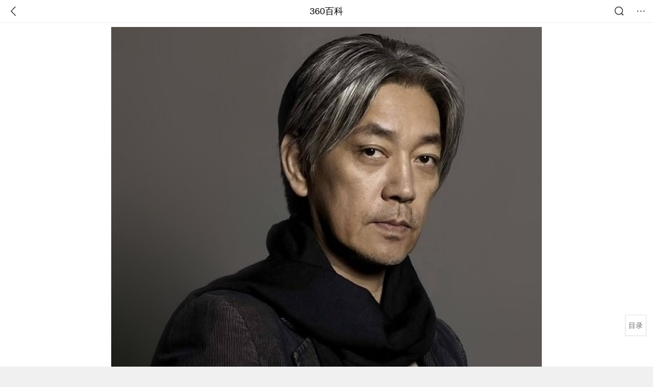

--- FILE ---
content_type: text/html; charset=utf-8
request_url: https://m.baike.so.com/doc/2603274-2748802.html
body_size: 27466
content:
<!doctype html>
<html data-n-head-ssr>
  <head >
    <meta data-n-head="ssr" charset="utf-8"><meta data-n-head="ssr" name="viewport" content="width=device-width,minimum-scale=1.0,maximum-scale=1.0,initial-scale=1.0,user-scalable=no"><meta data-n-head="ssr" data-hid="description" name="description" content="360百科提供百科知识的搜索、分享服务，在这里你可以搜索、查阅百科知识，并参与百科词条的编辑，分享贡献你的知识。"><meta data-n-head="ssr" name="format-detection" content="telephone=no"><title>坂本龙一(日本歌手、音乐制作人、演员、钢琴师)</title><link data-n-head="ssr" rel="stylesheet" type="text/css" href="https://ss2.360tres.com/static/697290864fe6fc77.css"><link data-n-head="ssr" rel="shortcut icon" type="image/ico" href="https://ss2.360tres.com/static/121a1737750aa53d.ico"><script data-n-head="ssr" src="https://ss2.360tres.com/static/d7fde29189fcd950.js"></script><script data-n-head="ssr" src="https://ss2.360tres.com/static/eebeb56aef340a86.js"></script><script data-n-head="ssr" src="https://ss2.360tres.com/monitor/;monitor/2edd36ee.js"></script><script data-n-head="ssr" src="https://ss2.360tres.com/static/598e8879d76a79ff.js"></script><script data-n-head="ssr" src="https://ss2.360tres.com/static/c9fc312d1f717ba3.js"></script><script data-n-head="ssr" src="https://ss2.360tres.com/static/49955a7b55d1606b.js"></script><script data-n-head="ssr" src="https://p.sug.so.com/index.min.js"></script><script data-n-head="ssr" src="https://ss2.360tres.com/!79eb4e49/coolmidpanel-forOther.js"></script><script data-n-head="ssr" src="https://ss2.360tres.com/!695edb76/pullload.js"></script><link rel="preload" href="https://ss2.360tres.com/static/52adbc12d6f936af.js" as="script"><link rel="preload" href="https://ss2.360tres.com/static/df84f81e71158597.js" as="script"><link rel="preload" href="https://ss2.360tres.com/static/2a9542e3d9cb0fc4.css" as="style"><link rel="preload" href="https://ss2.360tres.com/static/df1c86d52adf7235.js" as="script"><link rel="preload" href="https://ss2.360tres.com/static/44feb40c61b13722.js" as="script"><link rel="stylesheet" href="https://ss2.360tres.com/static/2a9542e3d9cb0fc4.css">
    <meta name="referrer" content="always">
    <meta name="viewport" content="width=device-width,minimum-scale=1,maximum-scale=1,initial-scale=1,user-scalable=no">
    <meta name="apple-mobile-web-app-capable" content="yes">
    <meta name="apple-mobile-web-app-status-bar-style" content="black">
    <meta content="telephone=no" name="format-detection">
    <!-- 错误监控代码 -->
    <script>var ErrorReport={SIGN:"",v:"1.2"};!function(r){var n={},e=function(r){var n=new Image,e=[];for(i in r)e.push(i+"="+encodeURIComponent(r[i]));e=e.join("&"),n.onload=n.onerror=function(){n=null},n.src="//s.qhupdate.com/sou/visit_duration.gif?"+e},o={WHITELIST:["getWinHandler","window.bannerNight","global code"],SILENCE:!1,SIGN:ErrorReport.SIGN||""};window.onerror=function(r,i,t,a,c){for(var l=0;l<o.WHITELIST.length;l++)if(r.indexOf(o.WHITELIST[l])>=0)return o.SILENCE;return Math.random()>.3||setTimeout((function(){a=a||window.event&&window.event.errorCharacter||0;var i={mod:"error",url:location.href,msg:r,ua:navigator.userAgent,sign:o.SIGN,sid:"c4e22300-929c-11eb-96d3-3175502a0f56",_:"_8_yKc"};if(c&&c.stack)i.msg=c.stack.toString();else if(arguments.callee){for(var t=[],l=arguments.callee.caller,u=3;l&&--u>0&&(t.push(l.toString()),l!==l.caller);)l=l.caller;t=t.join(","),i.msg=t}if(i.msg){if(n[r])return o.SILENCE;e(i),n[r]=!0}}),0),o.SILENCE}}()</script>
  </head>

  <body >
    <div data-server-rendered="true" id="__nuxt"><div id="__layout"><div class="page" data-v-9207368a><div style="display:;" data-v-9207368a><div class="so-header so-header__fix-top" data-v-9207368a><div class="so-header__left"><i data-logid="entry-nav-back" class="so-icon--svg" style="width:22px;height:22px;font-size:22px;">
<svg width="42" height="42" viewBox="0,0,42,42" xmlns="http://www.w3.org/2000/svg"><g transform="rotate(180,21,21)" fill="none" fill-rule="evenodd"><path d="m0,0h42v42H0z"/><path d="m11.95,3.93c.55-.54,1.42-.57,2.01-.09l.11.1,16,16.27c.54.55.57,1.4.1,1.99l-.1.11L14.59,38.05c-.58.59-1.53.6-2.12.02-.55-.54-.6-1.41-.12-2.01l.1-.11L26.9,21.27,11.93,6.05c-.54-.55-.57-1.42-.09-2.01l.1-.11z" fill="currentColor" fill-rule="nonzero"/></g></svg>
</i></div> <div class="so-header__center"><a href="https://m.baike.so.com" data-logid="entry-nav-home">360百科</a></div> <div class="so-header__right"><div class="so-header__right-item"><i data-logid="entry-nav-searchicon" class="so-icon--svg" style="width:22px;height:22px;font-size:22px;">
<svg width="42" height="42" viewBox="0 0 42 42" xmlns="http://www.w3.org/2000/svg"><g fill="none" fill-rule="evenodd"><path d="m0,0h42v42H0z"/><g transform="translate(5,5)" fill="currentColor"><path d="m14-1.5C5.44-1.5-1.5,5.44-1.5,14c0,8.56,6.94,15.5,15.5,15.5,8.56,0,15.5-6.94,15.5-15.5,0-8.56-6.94-15.5-15.5-15.5zm0,3c6.9,0,12.5,5.6,12.5,12.5,0,6.9-5.6,12.5-12.5,12.5C7.1,26.5,1.5,20.9,1.5,14,1.5,7.1,7.1,1.5,14,1.5z" fill-rule="nonzero"/><rect transform="rotate(315,27,27)" x="25" y="21" width="4" height="12" rx="2"/></g></g></svg>
</i></div> <div class="so-header__right-item so-header__more-icon"><i data-logid="entry-set-set" class="so-icon--svg" style="width:22px;height:22px;font-size:22px;">
<svg width="66" height="66" viewBox="0 0 66 66" xmlns="http://www.w3.org/2000/svg"><g fill-rule="evenodd"><path fill="#fff" opacity="0" d="m0,0h66v66H0z"/><circle fill="#333" cx="21.5" cy="32.5" r="3.5"/><circle fill="#333" cx="39.5" cy="32.5" r="3.5"/><circle fill="#333" cx="57.5" cy="32.5" r="3.5"/></g></svg>
</i></div></div></div> <!----><!----><!----><!----><!----></div> <!----> <div style="display:;" data-v-9207368a><div id="card-picture" class="entry-picture" style="margin-top:0px;min-height:270px;" data-v-9207368a><!----> <div alt="坂本龙一" class="picture-wrap"><a href="/gallery/list?eid=2603274&amp;sid=2748802&amp;ghid=first&amp;pic_idx=1"><img src="" style="display:none;"></a></div> <!----> <!----></div> <div class="doc-title" data-v-58272c82 data-v-9207368a><div class="card-title" data-v-58272c82><div class="title" data-v-58272c82><h1 class="main-title" data-v-58272c82>坂本龙一</h1> </div> <div data-v-ce95ed66 data-v-58272c82><!----> <!----></div></div></div> <!----> <div id="g-anchor" class="g-anchor" data-v-9207368a><div class="g-anchor-hd"><div data-anchor="#gallery" data-showlogid="star-gallery-anchor-show" data-logid="star-gallery-anchor-click" class="g-anchor-item"><span>热门图片</span></div></div></div> <div class="inner-link-middle-page" data-v-9207368a><div class="summary"><p>坂本龙一(1952年1月17日-2023年3月28日)，出生于<a target="_blank" href="/doc/980327-1036260.html">日本</a>东京，<a target="_blank" href="/doc/6300581-6514104.html">东京艺术大学</a>硕士毕业，日本歌手、曲作者、音乐制作人、演员、钢琴师。</p><p>1978年，组建电子组合Yellow Magic Orchestra，同年发行个人专辑《Thousand Knives》出道。1984年，出演并且担任了电影配乐的《<a target="_blank" href="/doc/6727471-6941744.html">圣诞快乐，劳伦斯先生</a>》获得了<a target="_blank" href="/doc/2291245-2423785.html">英国电影学院奖</a>，并以电影《末代皇帝》的电影配乐获得奥斯卡金像奖、金球奖及格莱美奖。自1999年创作歌剧LIFE以来，参与众多环保，和平活动，2006年创建音乐品牌「commmmons」，以期建立一个崭新的"音乐共享之地"。2012年，获得第6届亚太电影大奖-电影杰出成就奖。2013年，获得第70届威尼斯国际电影节-原声带明星奖-特别提及-最佳当代演员奖。2015年，担任剧情电影《荒野猎人》的音乐监制 。2017年，获得第30届东京国际电影节-武士奖 。2018年，获得<a target="_blank" href="/doc/28462169-29897987.html">第23届釜山国际电影节</a>-年度亚洲电影人奖。</p><p>2023年4月2日，据日本媒体报道，日本著名音乐家坂本龙一于3月28日去世，享年71岁。</p></div></div> <div class="inner-link-middle-page info-wrap" data-v-9207368a><ul class="info"><li><div class="info-title title">中文名</div> <div class="info-content">坂本龙一</div></li><li><div class="info-title title">外文名</div> <div class="info-content">Ryuichi Sakamoto</div></li><li><div class="info-title title">国籍</div> <div class="info-content"><a target="_blank" href="/doc/980327-1036260.html">日本</a></div></li><li><div class="info-title title">民族</div> <div class="info-content">大和族</div></li><li><div class="info-title title">出生地</div> <div class="info-content">日本东京都中野区</div></li></ul> <div id="info-more" class="mod-info-more"><a href="javascript:;" class="arrow"></a></div></div> <!----> <!----> <div data-type="top" data-showlogid="entry-related-show-top" class="doc-con-relate-search js-relate-search" style="display:none;" data-v-9207368a><article class="r-bg"><!----> <div class="so-link-list" style="max-height:92px;overflow:hidden;"></div></article></div> <!----> <div id="star-relation" data-showlogid="star-relation-mod-show" class="en-mod atlas" data-v-9207368a><div class="en-mod-hd"><h2>人物关系</h2></div> <div class="en-mod-bd"><div style="overflow-x: scroll"><div class="atlas-list" style="width:100px;"><div class="atlas-item"><div class="atlas-item-hd"><a href="/doc/690950-731311.html" target="_blank" data-logid="star-relation-mod-img" rel="noopener noreferrer" class="atlas-img"><img src="https://p2.qhimg.com/dmsmty/270_270_/t016822ee21c520b550.jpg" alt></a></div> <div class="atlas-item-bd"><span class="atlas-item-name"><a href="/doc/690950-731311.html" target="_blank" data-logid="star-relation-mod-innerlink" rel="noopener noreferrer">矢野显子</a></span> <span class="atlas-item-type">前妻</span></div></div></div></div></div></div> <!----> <!----> <!----> <!----> <div class="details-part" data-v-9207368a><div id="main-box" style="max-height:440px;overflow:hidden;position:relative;"><div id="bk-content" class="bk-content"></div> <div id="loading" class="loading"><em class="icon"></em> <span>正在加载，请耐心等待</span></div></div> <!----></div> <!----><!----><!----><!----><!----><!----><!----><!----><!----><!----><!----><!----><!----><!----><!----></div> <!----></div></div></div><script>window.__NUXT__=(function(a,b,c,d,e,f,g,h,i,j,k,l,m,n,o,p,q,r,s,t,u,v,w,x,y,z,A,B,C,D,E,F,G,H,I,J,K,L,M,N,O,P,Q,R,S,T,U,V,W,X,Y,Z,_,$,aa,ab,ac,ad,ae,af,ag,ah,ai,aj,ak,al,am,an,ao,ap,aq,ar,as,at,au,av,aw,ax,ay,az,aA,aB,aC,aD,aE,aF){y.h3_name=z;y.h3_ref=A;y.p=c;y.label=z;y.key=A;y.log=b;B.h3_name=C;B.h3_ref=D;B.p=c;B.label=C;B.key=D;B.log=b;E.h3_name=F;E.h3_ref=G;E.p=c;E.label=F;E.key=G;E.log=b;H.h3_name=I;H.h3_ref=J;H.p=c;H.label=I;H.key=J;H.log=b;K.h3_name=L;K.h3_ref=M;K.p=c;K.label=L;K.key=M;K.log=b;N.h3_name=O;N.h3_ref=P;N.p=c;N.label=O;N.key=P;N.log=b;Q.h3_name=R;Q.h3_ref=S;Q.p=c;Q.label=R;Q.key=S;Q.log=b;T.h3_name=U;T.h3_ref=V;T.p=c;T.label=U;T.key=V;T.log=b;W.h3_name=X;W.h3_ref=Y;W.p=c;W.label=X;W.key=Y;W.log=b;return {layout:"default",data:[{showHeader:r,data:{entry_type:e,death_data:[],eid:2603274,sid:2748802,ename_title:f,ename:f,directory:{"1":{h2_name:s,refer:t,p:a,label:s,key:t,log:b},"2":{h2_name:u,refer:v,p:k,label:u,key:v,log:b},"3":{h2_name:w,refer:x,p:c,h3:[y,B,E,H,K,N,Q,T,W],label:w,key:x,log:b,children:[y,B,E,H,K,N,Q,T,W]},"4":{h2_name:Z,refer:_,p:4,label:Z,key:_,log:b},"5":{h2_name:$,refer:aa,p:5,label:$,key:aa,log:b},"6":{h2_name:ab,refer:ac,p:l,label:ab,key:ac,log:b},"7":{h2_name:ad,refer:ae,p:m,label:ad,key:ae,log:b}},mul_sense_list:[{sid:af,sname:ag,"pos-eid":"2603274","pos-sid":af,entry_type:j}],mul_name:ag,intro_content:"\u003Cp\u003E坂本龙一(1952年1月17日-2023年3月28日)，出生于\u003Ca target=\"_blank\" href=\"\u002Fdoc\u002F980327-1036260.html\"\u003E日本\u003C\u002Fa\u003E东京，\u003Ca target=\"_blank\" href=\"\u002Fdoc\u002F6300581-6514104.html\"\u003E东京艺术大学\u003C\u002Fa\u003E硕士毕业，日本歌手、曲作者、音乐制作人、演员、钢琴师。\u003C\u002Fp\u003E\u003Cp\u003E1978年，组建电子组合Yellow Magic Orchestra，同年发行个人专辑《Thousand Knives》出道。1984年，出演并且担任了电影配乐的《\u003Ca target=\"_blank\" href=\"\u002Fdoc\u002F6727471-6941744.html\"\u003E圣诞快乐，劳伦斯先生\u003C\u002Fa\u003E》获得了\u003Ca target=\"_blank\" href=\"\u002Fdoc\u002F2291245-2423785.html\"\u003E英国电影学院奖\u003C\u002Fa\u003E，并以电影《末代皇帝》的电影配乐获得奥斯卡金像奖、金球奖及格莱美奖。自1999年创作歌剧LIFE以来，参与众多环保，和平活动，2006年创建音乐品牌「commmmons」，以期建立一个崭新的\"音乐共享之地\"。2012年，获得第6届亚太电影大奖-电影杰出成就奖。2013年，获得第70届威尼斯国际电影节-原声带明星奖-特别提及-最佳当代演员奖。2015年，担任剧情电影《荒野猎人》的音乐监制 。2017年，获得第30届东京国际电影节-武士奖 。2018年，获得\u003Ca target=\"_blank\" href=\"\u002Fdoc\u002F28462169-29897987.html\"\u003E第23届釜山国际电影节\u003C\u002Fa\u003E-年度亚洲电影人奖。\u003C\u002Fp\u003E\u003Cp\u003E2023年4月2日，据日本媒体报道，日本著名音乐家坂本龙一于3月28日去世，享年71岁。\u003C\u002Fp\u003E",intro_first_img:"https:\u002F\u002Fso1.360tres.com\u002Ft0117538a983d2f418c.jpg",intro_first_img_name:f,intro_first_img_size:{width:ah,height:ah},info_content:[{name:"中文名",value:f},{name:"外文名",value:"Ryuichi Sakamoto"},{name:"国籍",value:"\u003Ca target=\"_blank\" href=\"\u002Fdoc\u002F980327-1036260.html\"\u003E日本\u003C\u002Fa\u003E"},{name:"民族",value:"大和族"},{name:"出生地",value:"日本东京都中野区"},{name:"出生日期",value:"1952年1月17日"},{name:"逝世日期",value:"2023年3月28日"},{name:"职业",value:"歌手、曲作者、音乐制作人、演员、钢琴师"},{name:"毕业院校",value:"\u003Ca target=\"_blank\" href=\"\u002Fdoc\u002F6300581-6514104.html\"\u003E东京艺术大学\u003C\u002Fa\u003E"},{name:"身高",value:"171 cm"},{name:"星座",value:"摩羯座"},{name:"血型",value:"B型"},{name:"影视作品",value:"《圣诞快乐，劳伦斯先生》"},{name:"音乐作品",value:"圣诞快乐，劳伦斯先生、末代皇帝、高跟鞋"},{name:"音乐成就",value:"第60届奥斯卡金像奖-最佳原创配乐奖 、第23届釜山国际电影节-年度亚洲电影人奖、 第37届英国电影学院奖电影奖-最佳配音奖"}],page:d,total:m,tmpl_widgets:{key:"common",name:"通用模版",type:d,modules:[{tid:"13",data:[{eid:"690950",sid:"731311",name:"矢野显子",path:"t01ffee72776d2d3069.jpg",relation:ai,sgl_relation:ai,sort:99,baike_url:"https:\u002F\u002Fbaike.so.com\u002Fdoc\u002F690950-731311.html",img_url:"t016822ee21c520b550.jpg"}],key:"human",name:"人物关系",website:g,rank:k,location:aj,is_anchor:d,independent:j},{tid:ak,data:[{title:"坂本龙一、ドキュメンタリー写真展を开催 | 坂...",path:"t0160324e5ddec0e284.jpg",url:"https:\u002F\u002Fp1.ssl.qhimgs1.com\u002Ft0160324e5ddec0e284.jpg",width:"660",height:"427",sort:50,show:a,href:"https:\u002F\u002Fimage.so.com\u002Fi?q=%E5%9D%82%E6%9C%AC%E9%BE%99%E4%B8%80%20%E5%86%99%E7%9C%9F&listsrc=sobox&listsign=5bdc569e1240ebe08abc62032eb837cd&src=baike"},{title:"【インタビュー】坂本龙一、死を见つめ行き着...",path:"t01b7fb3aced8fe1bfe.jpg",url:"https:\u002F\u002Fp1.ssl.qhimgs1.com\u002Ft01b7fb3aced8fe1bfe.jpg",width:"600",height:"400",sort:49,show:a,href:"https:\u002F\u002Fimage.so.com\u002Fi?q=%E5%9D%82%E6%9C%AC%E9%BE%99%E4%B8%80%20%E5%86%99%E7%9C%9F&listsrc=sobox&listsign=3bcf8b07ceaad329b28f75ffa30af44b&src=baike"},{title:"【坂本龙一】写真照片集",path:"t0114376c5b4cfa23e4.jpg",url:"https:\u002F\u002Fp1.ssl.qhimgs1.com\u002Ft0114376c5b4cfa23e4.jpg",width:"396",height:"576",sort:48,show:a,href:"https:\u002F\u002Fimage.so.com\u002Fi?q=%E5%9D%82%E6%9C%AC%E9%BE%99%E4%B8%80%20%E5%86%99%E7%9C%9F&listsrc=sobox&listsign=74509e434bd65491bb7a84a3ce946ed4&src=baike"},{title:"国际音乐大师坂本龙一唯一自传《音乐即自由》...",path:"t012987b3b5a7f2e0b0.jpg",url:"https:\u002F\u002Fp1.ssl.qhimgs1.com\u002Ft012987b3b5a7f2e0b0.jpg",width:"550",height:"644",sort:47,show:a,href:"https:\u002F\u002Fimage.so.com\u002Fi?q=%E5%9D%82%E6%9C%AC%E9%BE%99%E4%B8%80%20%E5%86%99%E7%9C%9F&listsrc=sobox&listsign=2e417cd47dcb6ac97c51519e44079089&src=baike"},{title:"写真集 | 坂本龙一×大卫鲍伊:传奇人生总是格外...",path:"t0163e3cdbf77f14f01.jpg",url:"https:\u002F\u002Fp1.ssl.qhimgs1.com\u002Ft0163e3cdbf77f14f01.jpg",width:"580",height:"388",sort:46,show:a,href:"https:\u002F\u002Fimage.so.com\u002Fi?q=%E5%9D%82%E6%9C%AC%E9%BE%99%E4%B8%80%20%E5%86%99%E7%9C%9F&listsrc=sobox&listsign=0c64ebe6f783922a51ef6fc2fa9c863b&src=baike"},{title:"\"酷老头\"坂本龙一的家",path:"t013f7e92fc8759f8cc.jpg",url:"https:\u002F\u002Fp1.ssl.qhimgs1.com\u002Ft013f7e92fc8759f8cc.jpg",width:al,height:"768",sort:44,show:a,href:"https:\u002F\u002Fimage.so.com\u002Fi?q=%E5%9D%82%E6%9C%AC%E9%BE%99%E4%B8%80%20%E5%B0%81%E9%9D%A2&listsrc=sobox&listsign=4a58626179b4fb47af9df95ecdb0fa4b&src=baike"},{title:"日本音乐界国宝坂本龙一,30年前就比我们今天...",path:"t0157f5bea960e38c99.jpg",url:"https:\u002F\u002Fp1.ssl.qhimgs1.com\u002Ft0157f5bea960e38c99.jpg",width:"1000",height:"745",sort:43,show:a,href:"https:\u002F\u002Fimage.so.com\u002Fi?q=%E5%9D%82%E6%9C%AC%E9%BE%99%E4%B8%80%20%E5%B0%81%E9%9D%A2&listsrc=sobox&listsign=74761da56ae62d6a4914b86e90976948&src=baike"},{title:"不忘记看每天的月亮,直至生命燃尽:坂本龙一6...",path:"t019493f0e3b7aac959.jpg",url:"https:\u002F\u002Fp1.ssl.qhimgs1.com\u002Ft019493f0e3b7aac959.jpg",width:am,height:am,sort:42,show:a,href:"https:\u002F\u002Fimage.so.com\u002Fi?q=%E5%9D%82%E6%9C%AC%E9%BE%99%E4%B8%80%20%E5%B0%81%E9%9D%A2&listsrc=sobox&listsign=a603c6fee8354f7b5e7f81c0190f2c13&src=baike"},{title:"坂本龙一罹癌后,做了一张与死神和解的新专辑",path:"t018a7f296f710e29da.jpg",url:"https:\u002F\u002Fp1.ssl.qhimgs1.com\u002Ft018a7f296f710e29da.jpg",width:an,height:an,sort:41,show:a,href:"https:\u002F\u002Fimage.so.com\u002Fi?q=%E5%9D%82%E6%9C%AC%E9%BE%99%E4%B8%80%20%E5%B0%81%E9%9D%A2&listsrc=sobox&listsign=4f76f03389b8316cd72e084d79734ba6&src=baike"},{title:f,path:"t01f76d96cf93007c6c.jpg",url:"https:\u002F\u002Fp1.ssl.qhimgs1.com\u002Ft01f76d96cf93007c6c.jpg",width:ao,height:ao,sort:40,show:a,href:"https:\u002F\u002Fimage.so.com\u002Fi?q=%E5%9D%82%E6%9C%AC%E9%BE%99%E4%B8%80%20%E5%B0%81%E9%9D%A2&listsrc=sobox&listsign=f9ca5c644eb5641ded93e1f8dbccbc95&src=baike"},{title:"坂本龙一获年度亚洲电影人奖 被赞影史杰出音...",path:"t018f17f262df046144.jpg",url:"https:\u002F\u002Fp1.ssl.qhimgs1.com\u002Ft018f17f262df046144.jpg",width:ap,height:"810",sort:38,show:a,href:"https:\u002F\u002Fimage.so.com\u002Fi?q=%E5%9D%82%E6%9C%AC%E9%BE%99%E4%B8%80%20%E5%A3%81%E7%BA%B8&listsrc=sobox&listsign=e0e05a31a1cb25b6b3db4883fcff8a5f&src=baike"},{title:"为什么坂本龙一的《圣诞快乐,劳伦斯先生》配...",path:"t0168af8e34cd3951ab.jpg",url:"https:\u002F\u002Fp1.ssl.qhimgs1.com\u002Ft0168af8e34cd3951ab.jpg",width:"3024",height:"2088",sort:37,show:a,href:"https:\u002F\u002Fimage.so.com\u002Fi?q=%E5%9D%82%E6%9C%AC%E9%BE%99%E4%B8%80%20%E5%A3%81%E7%BA%B8&listsrc=sobox&listsign=fc13e88e5dbedc39eef858ba65635b4c&src=baike"},{title:aq,path:ar,url:as,width:at,height:au,sort:36,show:a,href:"https:\u002F\u002Fimage.so.com\u002Fi?q=%E5%9D%82%E6%9C%AC%E9%BE%99%E4%B8%80%20%E5%A3%81%E7%BA%B8&listsrc=sobox&listsign=4a503c8c00d00bb5b89140fe12abd99f&src=baike"},{title:f,path:"t01dc7c5e776651cda3.jpg",url:"https:\u002F\u002Fp1.ssl.qhimgs1.com\u002Ft01dc7c5e776651cda3.jpg",width:"700",height:"933",sort:35,show:a,href:"https:\u002F\u002Fimage.so.com\u002Fi?q=%E5%9D%82%E6%9C%AC%E9%BE%99%E4%B8%80%20%E5%A3%81%E7%BA%B8&listsrc=sobox&listsign=83a7b847fda3efcd165888aec948e2bd&src=baike"},{title:"《坂本龙一:终曲》:呈现大师音乐生涯及当下状...",path:"t01fd0b5a8503d7f539.jpg",url:"https:\u002F\u002Fp1.ssl.qhimgs1.com\u002Ft01fd0b5a8503d7f539.jpg",width:al,height:"713",sort:34,show:a,href:"https:\u002F\u002Fimage.so.com\u002Fi?q=%E5%9D%82%E6%9C%AC%E9%BE%99%E4%B8%80%20%E5%A3%81%E7%BA%B8&listsrc=sobox&listsign=bef05c85d180b5a058cc36fb6611b0a9&src=baike"},{title:"坂本龙一图片大全,剧照、生活照图片",path:"t01dae2e15c4ae089b3.jpg",url:"https:\u002F\u002Fp1.ssl.qhimgs1.com\u002Ft01dae2e15c4ae089b3.jpg",width:"320",height:"230",sort:32,show:a,href:"https:\u002F\u002Fimage.so.com\u002Fi?q=%E5%9D%82%E6%9C%AC%E9%BE%99%E4%B8%80%20%E5%89%A7%E7%85%A7&listsrc=sobox&listsign=6ee2cfd587a8e94ecbd6d1fad3f5a77a&src=baike"},{title:"当全北京都在偶遇坂本龙一",path:"t017d531f7f291512bf.jpg",url:"https:\u002F\u002Fp1.ssl.qhimgs1.com\u002Ft017d531f7f291512bf.jpg",width:"784",height:"505",sort:31,show:a,href:"https:\u002F\u002Fimage.so.com\u002Fi?q=%E5%9D%82%E6%9C%AC%E9%BE%99%E4%B8%80%20%E5%89%A7%E7%85%A7&listsrc=sobox&listsign=ff1742e6cb06beaeaffe402749caadb9&src=baike"},{title:"被穿越的东方与西方:《末代皇帝》",path:"t01438745d9b0c9fe46.jpg",url:"https:\u002F\u002Fp1.ssl.qhimgs1.com\u002Ft01438745d9b0c9fe46.jpg",width:"534",height:"354",sort:30,show:a,href:"https:\u002F\u002Fimage.so.com\u002Fi?q=%E5%9D%82%E6%9C%AC%E9%BE%99%E4%B8%80%20%E5%89%A7%E7%85%A7&listsrc=sobox&listsign=fac0f00340c11d9358c6eccfc82e1492&src=baike"},{title:"坂本龙一:我做梦也没想到会参与《末代皇帝》...",path:"t012eea5ac74e2ce823.jpg",url:"https:\u002F\u002Fp1.ssl.qhimgs1.com\u002Ft012eea5ac74e2ce823.jpg",width:"640",height:"414",sort:29,show:a,href:"https:\u002F\u002Fimage.so.com\u002Fi?q=%E5%9D%82%E6%9C%AC%E9%BE%99%E4%B8%80%20%E5%89%A7%E7%85%A7&listsrc=sobox&listsign=b026c7f379ebfcf2fc86c6e8eb414b22&src=baike"},{title:"坂本龙一忆贝托鲁奇:做梦也没想到能合作《末...",path:"t015ee4c9eec00c502a.jpg",url:"https:\u002F\u002Fp1.ssl.qhimgs1.com\u002Ft015ee4c9eec00c502a.jpg",width:"585",height:"422",sort:28,show:a,href:"https:\u002F\u002Fimage.so.com\u002Fi?q=%E5%9D%82%E6%9C%AC%E9%BE%99%E4%B8%80%20%E5%89%A7%E7%85%A7&listsrc=sobox&listsign=472cba36a2548db1b3c7d942c7c263f0&src=baike"},{title:"[进击的巨人\u002F趣味]JAPANPAGE:坂本龙一发声...",path:"t0116c4e8770932b7cd.jpg",url:"https:\u002F\u002Fp1.ssl.qhimgs1.com\u002Ft0116c4e8770932b7cd.jpg",width:"360",height:"240",sort:26,show:a,href:"https:\u002F\u002Fimage.so.com\u002Fi?q=%E5%9D%82%E6%9C%AC%E9%BE%99%E4%B8%80%20%E6%B4%BB%E5%8A%A8&listsrc=sobox&listsign=bdf07a2ca583bb084323363812f50245&src=baike"},{title:av,path:"t01bed14efa947f0e69.jpg",url:"https:\u002F\u002Fp1.ssl.qhimgs1.com\u002Ft01bed14efa947f0e69.jpg",width:ap,height:"607",sort:25,show:a,href:"https:\u002F\u002Fimage.so.com\u002Fi?q=%E5%9D%82%E6%9C%AC%E9%BE%99%E4%B8%80%20%E6%B4%BB%E5%8A%A8&listsrc=sobox&listsign=9050c7089fb08907225a544b4e987973&src=baike"},{title:aq,path:ar,url:as,width:at,height:au,sort:24,show:a,href:"https:\u002F\u002Fimage.so.com\u002Fi?q=%E5%9D%82%E6%9C%AC%E9%BE%99%E4%B8%80%20%E6%B4%BB%E5%8A%A8&listsrc=sobox&listsign=4a503c8c00d00bb5b89140fe12abd99f&src=baike"},{title:"ブラジル最高勲章の渡辺贞夫 坂本龙一らとの...",path:"t011b55e92dba2ca935.jpg",url:"https:\u002F\u002Fp1.ssl.qhimgs1.com\u002Ft011b55e92dba2ca935.jpg",width:"200",height:"249",sort:23,show:a,href:"https:\u002F\u002Fimage.so.com\u002Fi?q=%E5%9D%82%E6%9C%AC%E9%BE%99%E4%B8%80%20%E6%B4%BB%E5%8A%A8&listsrc=sobox&listsign=5e5b1ce13b2094c0f750a62a6078cd8b&src=baike"},{title:av,path:"t01585c0e34ddaac2c7.jpg",url:"https:\u002F\u002Fp1.ssl.qhimgs1.com\u002Ft01585c0e34ddaac2c7.jpg",width:"1071",height:"597",sort:22,show:a,href:"https:\u002F\u002Fimage.so.com\u002Fi?q=%E5%9D%82%E6%9C%AC%E9%BE%99%E4%B8%80%20%E6%B4%BB%E5%8A%A8&listsrc=sobox&listsign=10f273ff4faac1c41cceb6e2dbff9b2d&src=baike"}],key:aw,name:ax,website:g,rank:l,location:aj,is_anchor:a,independent:j}],async_modules:[],ext_configs:[],anchors:[{tid:ak,key:aw,name:ax,rank:l}]},top_concerns:[],all_top_concerns:[{eid:"4277677",sid:"32401668",ename:"江南区",intro_path:"https:\u002F\u002Fso1.360tres.com\u002Fdmsmty\u002F65_60_\u002Ft11de92177b3d588f3ca391faa4.png",intro_width:h,intro_height:i,data:{title:"韩国首尔江南区火灾",content:"韩国消防部门通报，当地时间今天（1月16日）凌晨5点左右，首尔市江南区九龙村发生火灾。随着火势扩散，消防部门将应对级别提升为二级。目前已投入85辆消防车、近300名消防员展开灭火工作。不过，据称由于整个城市“被雾霾和细颗粒物笼罩”，因此未能派出直升机参与灭火。",doc_url:ay,url:ay,sort:d,date:n}},{eid:"705167",sid:"32385664",ename:"诺贝尔和平奖",intro_path:"https:\u002F\u002Fso1.360tres.com\u002Fdmsmty\u002F65_60_\u002Ft11de92177bd029d62e0844fd24.png",intro_width:h,intro_height:i,data:{title:"诺贝尔和平奖不可转让",content:"挪威诺贝尔委员会此前已明确，诺贝尔和平奖不可转让、不可共享，亦不可撤销。特朗普14日接受路透社采访时，被问及是否希望马查多将奖项赠予自己，他回应称：“不，我从没这么说过。是她赢得了诺贝尔和平奖。”",doc_url:az,url:az,sort:d,date:n}},{eid:"5390356",sid:"5627004",ename:"北京市",intro_path:"https:\u002F\u002Fso1.360tres.com\u002Fdmsmty\u002F65_60_\u002Ft11de92177bd04d618b84391f9b.png",intro_width:h,intro_height:i,data:{title:"北京迎全市性降雪",content:"受冷空气影响，今天（1月16日）白天有3级左右偏北风，阵风5级左右，山区局地阵风7级，外出注意防风，谨防高空坠物。北风吹拂下，天空转晴，能见度明显转好，但气温较昨天有所下降，预计白天最高气温在4℃上下",doc_url:aA,url:aA,sort:d,date:n}},{eid:"23822928",sid:"25111067",ename:"李在明",intro_path:"https:\u002F\u002Fso1.360tres.com\u002Fdmsmty\u002F65_60_\u002Ft11de92177ba04d8f5b464bf9e7.png",intro_width:h,intro_height:i,data:{title:"李在明高市打架子鼓",content:"1月13日，韩国总统李在明和日本首相高市早苗在会谈结束后，在以闭门形式进行的交流环节穿上日方准备的蓝色服装，一起打架子鼓。高市早苗是一名架子鼓爱好者，她还现场向李在明赠送鼓棒并教其打法。",doc_url:aB,url:aB,sort:d,date:"1768320000"}},{eid:"2188339",sid:"2315407",ename:"美国",intro_path:"https:\u002F\u002Fso1.360tres.com\u002Fdmsmty\u002F65_60_\u002Ft11de92177b6dd93426aa53ba5a.png",intro_width:h,intro_height:i,data:{title:"美国吊销签证数量翻倍",content:"美国国务院12日表示，2025年美国吊销超过10万份非移民签证，其中包括约8000份学生签证和2500份技术人员签证。美国国务院当天在社交媒体上发文说，被吊销签证的学生和技术人员都曾在执法部门有犯罪记录。美国务院称，将继续“驱逐这些暴徒，以保障美国的安全”。",doc_url:aC,url:aC,sort:d,date:"1768233600"}}],white_hospital_tag:e,tags_commercial_words:{"演员":{list:[o,"篮球直播","巨量千川",p,q]},"音乐家":{list:[aD,o,aE,p,q]},"作曲家":{list:[aD,o,aE,p,q]},"钢琴家":[],"唱片制作人":[]},entry_sense_tags:["演员","音乐家","作曲家","钢琴家","唱片制作人"],jump_tag:e,jump_url:g,HTTP_QIHOO_ABTEST_NEW:[],content_new:{content:"\u003Ch2 class=\"headline1\"\u003E\u003Ca name=\"2603274-2748802-1\"\u003E\u003C\u002Fa\u003E\u003Cspan class=\"headline-content\"\u003E早年经历\u003C\u002Fspan\u003E\u003C\u002Fh2\u003E\u003Cp\u003E　　1952年1月17日出生于东京\u003Ca target=\"_blank\" href=\"\u002Fdoc\u002F6529358-6743095.html\"\u003E中野区\u003C\u002Fa\u003E。父亲是河出书房的编辑，曾负责三岛由纪夫、\u003Ca target=\"_blank\" href=\"\u002Fdoc\u002F7545165-7819258.html\"\u003E野间宏\u003C\u002Fa\u003E、\u003Ca target=\"_blank\" href=\"\u002Fdoc\u002F4491300-4700582.html\"\u003E中上健次\u003C\u002Fa\u003E等作家，名叫坂本一亀。母亲是帽子设计师。因为就读的幼儿园是「全员练习钢琴」的地方，三岁就开始练习弹钢琴。\u003C\u002Fp\u003E\u003Cspan class=\"para-img\" style=\"width: 139px;\"\u003E \u003Ca class=\"para-img-hd\" href=\"javascript:;\" style=\"height: 185px;\"\u003E \u003Cimg src=\"https:\u002F\u002Fso1.360tres.com\u002Fdmtfd\u002F278_371_\u002Ft0158483e1d256b9bde.jpg\" alt=\"\" \u002F\u003E \u003C\u002Fa\u003E\u003Cspan class=\"para-img-bd\"\u003E坂本龙一\u003C\u002Fspan\u003E \u003C\u002Fspan\u003E\u003Cp\u003E　　在幼儿园期间曾创作「小兔之歌」，是人生首次作曲的作品。\u003C\u002Fp\u003E\u003Cp\u003E　　十岁从师东京艺术大学教授松本民之助学习作曲，刚学作曲时对斯特拉文斯基很感兴趣。这个时期并不特别喜欢钢琴，甚至可以说觉得很痛苦。\u003C\u002Fp\u003E\u003Cp\u003E　　从1959年在\u003Ca target=\"_blank\" href=\"\u002Fdoc\u002F6747322-6961868.html\"\u003E东京都\u003C\u002Fa\u003E\u003Ca target=\"_blank\" href=\"\u002Fdoc\u002F1110347-1174836.html\"\u003E世田谷区\u003C\u002Fa\u003E给田长大。经过世田谷区立祖师谷小学、世田谷区立千岁中学，1970年从东京都立新宿高中毕业(\u003Ca target=\"_blank\" href=\"\u002Fdoc\u002F6040114-6253123.html\"\u003E盐崎恭久\u003C\u002Fa\u003E、野中直子也是同期生)。新宿高中时代喜欢读书，经常是学校图书馆借书排名前10名之内的人。并且还受到了\u003Ca target=\"_blank\" href=\"\u002Fdoc\u002F25399882-26423309.html\"\u003E风月堂\u003C\u002Fa\u003E等地方聚集的无业游民的影响，开始听爵士乐，自己也演奏。也很喜欢摇滚乐，但是很讨厌民谣。\u003C\u002Fp\u003E\u003Cp\u003E　　1970进入\u003Ca target=\"_blank\" href=\"\u002Fdoc\u002F6300581-6514104.html\"\u003E东京艺术大学\u003C\u002Fa\u003E。在大学期间，因为上过民族音乐学研究泰斗小泉文夫的课，其内容之深刻带给坂本一个巨大的冲击，它从根本上动摇了坂本之前所形成的音乐观。可以看出坂本的曲风经过了多种变迁，其根基中确实蕴含着从小泉那里学到的\u003Ca target=\"_blank\" href=\"\u002Fdoc\u002F4919190-5138164.html\"\u003E民族音乐学\u003C\u002Fa\u003E的知识和思想。但是因为小泉自己没有作过曲，所以不能说他给坂本在作曲技巧上有什么影响。坂本还在大学期间，向作曲家三善晃学习了一年左右。此外，他也曾通过高中、大学出席过在涉谷开设的高桥悠治的学习会。坂本初次与电子音乐打交道是在大学本科学习的时候。\u003C\u002Fp\u003E\u003Cp\u003E　　1974年他从东京艺术大学音乐系作曲专业毕业，升为同大学的研究院音响研究专业硕士。\u003C\u002Fp\u003E\u003Cp\u003E　　1976年完成学业。\u003C\u002Fp\u003E\u003Ch2 class=\"headline1\"\u003E\u003Ca name=\"2603274-2748802-2\"\u003E\u003C\u002Fa\u003E\u003Cspan class=\"headline-content\"\u003E演艺经历\u003C\u002Fspan\u003E\u003C\u002Fh2\u003E\u003Cp\u003E　　1975年，在大学上学期间参加了志同道合的友部正人《谁也不能画出我的画》的钢琴演奏。从此，他作为录音室音乐人的生涯就开始了。第二年，即1976年，他和竹田贤一组织了\"学习团\"这个艺术实践的运动团体，在竹田贤一的制作下，第一次发表了专辑《\u003Cem\u003EDISAPPOINTMENT - HATERMA\u003C\u002Fem\u003E》。之后，除了隶属于lily的小乐队(by-by session band )之外，也作为键盘手参加了\u003Ca target=\"_blank\" href=\"\u002Fdoc\u002F6609835-6823624.html\"\u003E山下达郎\u003C\u002Fa\u003E初期的的乐曲(《2000吨的雨》《游行》等)、\u003Ca target=\"_blank\" href=\"\u002Fdoc\u002F672785-712134.html\"\u003E大泷咏一\u003C\u002Fa\u003E的作品辑《尼亚加拉三角vol.1》等的创作。另外，他作为\u003Ca target=\"_blank\" href=\"\u002Fdoc\u002F3731280-3920454.html\"\u003E大贯妙子\u003C\u002Fa\u003E的《\u003Cem\u003ESunshower\u003C\u002Fem\u003E》《\u003Cem\u003EMignon\u003C\u002Fem\u003E》《\u003Cem\u003ERomantic\u003C\u002Fem\u003E》等唱片的编曲人和制作人参与创作。这个时期后来被称为坂本的打工时代。\u003C\u002Fp\u003E\u003Cspan class=\"para-img\" style=\"width: 166px;\"\u003E \u003Ca class=\"para-img-hd\" href=\"javascript:;\" style=\"height: 185px;\"\u003E \u003Cimg src=\"https:\u002F\u002Fso1.360tres.com\u002Fdmtfd\u002F332_371_\u002Ft010102054cc00803ce.jpg\" alt=\"\" \u002F\u003E \u003C\u002Fa\u003E\u003Cspan class=\"para-img-bd\"\u003E坂本龙一\u003C\u002Fspan\u003E \u003C\u002Fspan\u003E\u003Cp\u003E　　1978年2月，参与了\u003Ca target=\"_blank\" href=\"\u002Fdoc\u002F1070421-1132614.html\"\u003E细野晴臣\u003C\u002Fa\u003E的专辑《\u003Cem\u003EParaiso\u003C\u002Fem\u003E》。受到细野的邀请，与\u003Ca target=\"_blank\" href=\"\u002Fdoc\u002F2601488-2746955.html\"\u003E高桥幸宏\u003C\u002Fa\u003E组成乐团Yellow Magic Orchestra(以下简称YMO)，开始了活动。10月，坂本第一张个人专辑《\u003Cem\u003EThousand Knives\u003C\u002Fem\u003E》发行，完成个人出道。11月，YMO发行出道专辑《\u003Cem\u003EYellow Magic Orchestra\u003C\u002Fem\u003E》，继而第二张专辑《\u003Cem\u003ESOLID STATE SURVIVOR\u003C\u002Fem\u003E》大受欢迎。从1979年到1980年，YMO两次举行世界巡回演出。\u003C\u002Fp\u003E\u003Cp\u003E　　在YMO开展活动的同时，从1981年开始在日本放送协会广播台担任\"Sound Story\"的主持人。担任主持人期间会不定期的在节目中播放由业余音乐人发来的试音带组成的「试音带特集」(给这个节目寄过录音带的听众中后来出道的有JULLAN、TOWA TEI、\u003Ca target=\"_blank\" href=\"\u002Fdoc\u002F5837282-6050113.html\"\u003E槙原敬之\u003C\u002Fa\u003E等，另外在曲目Steppin' Into Asia中担任rap的浅野智子也以这个特集为契机，参加了这一曲目的录音。特集中播放的一部分歌曲后来作为《\u003Cem\u003EDEMO TAPE-1\u003C\u002Fem\u003E》出版了CD)。1982年，与忌野清志郎合作推出了单曲《不·可·抗·拒的口红魔法》。作为资生堂82年春的宣传歌曲人气火爆。也是在这一年，坂本和\u003Ca target=\"_blank\" href=\"\u002Fdoc\u002F690950-731311.html\"\u003E矢野显子\u003C\u002Fa\u003E结婚。\u003C\u002Fp\u003E\u003Cp\u003E　　渐露头角始于他与\u003Ca target=\"_blank\" href=\"\u002Fdoc\u002F1070421-1132614.html\"\u003E细野晴臣\u003C\u002Fa\u003E以及\u003Ca target=\"_blank\" href=\"\u002Fdoc\u002F2601488-2746955.html\"\u003E高桥幸宏\u003C\u002Fa\u003E组建的合成器摇滚乐队黄色魔术交响乐团(Yellow Magic Orchestra\u002F YMO)，取得了国际性的成功，热门曲目包括:\u003Cem\u003E\"\u003C\u002Fem\u003EComputer Game\u002F Firecracker\"(1978) 和\u003Cem\u003E\"\u003C\u002Fem\u003E\u003Ca target=\"_blank\" href=\"\u002Fdoc\u002F6839088-7056352.html\"\u003EBehind the Mask\u003C\u002Fa\u003E\" (1978)(后一曲目为坂本龙一创作并演唱);几乎在同一时期，他还开始了在流行音乐方面的发展，发行了专辑\u003Cem\u003EThe Thousand Knives of Ryuichi Sakamoto\u003C\u002Fem\u003E(1978)，随后发行了先锋\u003Ca target=\"_blank\" href=\"\u002Fdoc\u002F5092226-5320344.html\"\u003E电子音乐\u003C\u002Fa\u003E专辑\u003Cem\u003EB-2 Unit\u003C\u002Fem\u003E(1980)，其中包含了经典电子音乐曲目\u003Cem\u003E\"\u003C\u002Fem\u003ERiot in Lagos\"，1983年在YMO解散后，他制作了更多的个人专辑，并与众多国际音乐人合作直至90年代。\u003C\u002Fp\u003E\u003Cp\u003E　　1983年他在大岛渚的影片《\u003Ca target=\"_blank\" href=\"\u002Fdoc\u002F6727471-6941744.html\"\u003E圣诞快乐，劳伦斯先生\u003C\u002Fa\u003E》(\u003Cem\u003EMerry Christmas Mr. Lawrence Theme\u003C\u002Fem\u003E)中出演出一位在印尼战俘营的日军营长世野井，该片是他首次出演电影，此片的演员还有英国摇滚歌手大卫·鲍伊，和\u003Ca target=\"_blank\" href=\"\u002Fdoc\u002F3280879-3456294.html\"\u003E北野武\u003C\u002Fa\u003E等。他同时还为此片谱写了电影音乐，这也是他首次为电影创作音乐，其中由大卫·希尔维安(\u003Ca target=\"_blank\" href=\"\u002Fdoc\u002F8486136-8806326.html\"\u003EDavid Sylvian\u003C\u002Fa\u003E)演唱的主题曲\"禁色\"(\u003Cem\u003EForbidden Colours\u003C\u002Fem\u003E)引起了一定的轰动。电影原声主题曲《\u003Ca target=\"_blank\" href=\"\u002Fdoc\u002F6727471-6941744.html\"\u003E圣诞快乐，劳伦斯先生\u003C\u002Fa\u003E》也广为流传，是坂本龙一最为经典的作品之一。该片电影音乐获\u003Ca target=\"_blank\" href=\"\u002Fdoc\u002F2291245-2423785.html\"\u003E英国电影学院奖\u003C\u002Fa\u003E(BAFTA Award)。\u003C\u002Fp\u003E\u003Cp\u003E　　1987年，为贝纳尔多·贝托鲁奇的影片《末代皇帝》(\u003Cem\u003EThe Last Emperor\u003C\u002Fem\u003E)所作的音乐获得了奥斯卡奖，格莱美奖及金球奖，并在影片中出演日本军官甘粕正彦。1988年，再次为贝纳尔多·贝托鲁奇的影片《\u003Ca target=\"_blank\" href=\"\u002Fdoc\u002F6607393-6821180.html\"\u003E遮蔽的天空\u003C\u002Fa\u003E》(\u003Cem\u003EThe Sheltering Sky\u003C\u002Fem\u003E)配乐，并荣获金球奖最佳原作音乐。他还为佩德罗·阿尔莫多瓦的影片《高跟鞋》(\u003Ca target=\"_blank\" href=\"\u002Fdoc\u002F6819293-7036346.html\"\u003EHigh Heels\u003C\u002Fa\u003E)以及奥利佛·斯通的《野棕榈》(\u003Cem\u003EWild Palms\u003C\u002Fem\u003E)作曲，此外，由\u003Ca target=\"_blank\" href=\"\u002Fdoc\u002F2430465-2569377.html\"\u003E基努·里维斯\u003C\u002Fa\u003E主演的《\u003Ca target=\"_blank\" href=\"\u002Fdoc\u002F6536929-6750667.html\"\u003E小活佛\u003C\u002Fa\u003E》(\u003Cem\u003EThe Little Buddha\u003C\u002Fem\u003E)及大岛渚的闭门之作《\u003Ca target=\"_blank\" href=\"\u002Fdoc\u002F29970-31231.html\"\u003E御法度\u003C\u002Fa\u003E》的\u003Ca target=\"_blank\" href=\"\u002Fdoc\u002F489579-518392.html\"\u003E电影配乐\u003C\u002Fa\u003E，亦出自坂本之手。\u003C\u002Fp\u003E\u003Cp\u003E　　90年代初期，曾与YMO有过简短的重聚，这段合作对该时期的acid house和techno运动有着开创式的影响。\u003C\u002Fp\u003E\u003Cp\u003E　　此外，他还为1992年巴塞罗那奥运会开幕式谱曲并担任指挥。\u003C\u002Fp\u003E\u003Cp\u003E　　1998年为三共制药所制作的广告配乐\u003Cem\u003EEnergy Flow\u003C\u002Fem\u003E(收录于专辑\u003Cem\u003EUra BTTB\u003C\u002Fem\u003E)\u003Cem\u003E，\u003C\u002Fem\u003E成为惟一一首以纯音乐登上日本最有公信力的Oricon单曲榜首位的歌曲，专辑于日本销售破百万张。1999年创作歌剧\u003Cem\u003ELIFE\u003C\u002Fem\u003E。同年，又以电影《铁道员》主题曲为他在流行音乐榜上再创百万佳绩，取得口碑与商业的空前双料成就。从2002年后，与YMO成员再度合作展开活动。\u003C\u002Fp\u003E\u003Cp\u003E　　2006年，创设全新音乐品牌「commmmons」，希望建立一个\"音乐共享之地\"。后又参与众多环保，和平活动并以美国同时发生多起恐怖袭击事件为契机主编评论集《反战》，以及发起森林再造保育计划「More Trees」，活动朝向多元发展。\u003C\u002Fp\u003E\u003Cp\u003E　　1983年上映的电影《\u003Ca target=\"_blank\" href=\"\u002Fdoc\u002F6727471-6941744.html\"\u003E圣诞快乐，劳伦斯先生\u003C\u002Fa\u003E》中，受导演大岛渚的委托，饰演世野井上尉，与大卫·鲍伊、\u003Ca target=\"_blank\" href=\"\u002Fdoc\u002F3280879-3456294.html\"\u003E北野武\u003C\u002Fa\u003E共同演出。作为出演的条件他担任了电影配乐。该影片在戛纳电影节参展时，遇到电影导演贝纳尔多·贝托鲁奇，这就为之后的电影《末代皇帝》埋下了伏笔。这一年，他与大卫·希尔维安合作出品了单曲《禁色》。同年YMO解散。\u003C\u002Fp\u003E\u003Cp\u003E　　1984年，和\u003Ca target=\"_blank\" href=\"\u002Fdoc\u002F690950-731311.html\"\u003E矢野显子\u003C\u002Fa\u003E等人设立了MIDI唱片，启用\"School\"商标。\u003C\u002Fp\u003E\u003Cp\u003E　　1986年在全国24个地方(28场公演)首次举行了个人音乐会\"Media Bahn\"。\u003C\u002Fp\u003E\u003Cp\u003E　　1987年，电影《末代皇帝》上映。坂本作为演员饰演甘粕正彦满映理事长。和\u003Ca target=\"_blank\" href=\"\u002Fdoc\u002F1897541-2007686.html\"\u003E大卫·拜恩\u003C\u002Fa\u003E(David Byrne)、\u003Ca target=\"_blank\" href=\"\u002Fdoc\u002F5697230-5909935.html\"\u003E苏聪\u003C\u002Fa\u003E一起担任电影配乐。并由此获得金球奖和奥斯卡最佳作曲奖。之后，确立了他作为电影音乐作家的地位。据说他与影片中饰演溥仪的\u003Ca target=\"_blank\" href=\"\u002Fdoc\u002F1049425-1110001.html\"\u003E尊龙\u003C\u002Fa\u003E演的是敌人关系，为了入戏，在拍戏时一句话都没有说(\"夜之金曲舞台\")。\u003C\u002Fp\u003E\u003Cp\u003E　　1989年，为向海外发展转入维京唱片旗下(但是唱片销量上来说没有取得成功)。后来由于EMI收购了维京唱片公司，随着合同主导方维京美国经理的辞职，合同也解除了。\u003C\u002Fp\u003E\u003Cp\u003E　　1990年4月开始转战音乐圣地纽约。\u003C\u002Fp\u003E\u003Cp\u003E　　1992年为巴塞罗那奥运会开幕式的集体舞音乐谱曲，并亲自在会场指挥管弦乐队。委托费是1美元。这是的乐曲被加以若干修改，后来作为\"\u003Cem\u003EEl Mar Mediterrani\u003C\u002Fem\u003E\"发表。\u003C\u002Fp\u003E\u003Cp\u003E　　1993年，YMO\"再生\"(再度合作)。推出了专辑《\u003Cem\u003ETHECNODON\u003C\u002Fem\u003E》。6月在东京巨蛋举行了为期两天的现场演奏会。\u003C\u002Fp\u003E\u003Cp\u003E　　1994年，由于合同是根据区域不同分割签约的，在日本转入FOR LIFE RECORDS唱片公司旗下，设立\"güt\"商标。在日本国内活动很活跃。而日本以外的国外地区与Elektra Records签约。\u003C\u002Fp\u003E\u003Cp\u003E　　这个时期他和\u003Ca target=\"_blank\" href=\"\u002Fdoc\u002F690950-731311.html\"\u003E矢野显子\u003C\u002Fa\u003E的夫妻关系已经名存实亡，在电视节目\"幽默关系\"中他承认了自己有情人并且和情人之间有孩子。相关媒体也披露了长男和坂本美雨说\"父亲喜欢的人不是母亲(矢野显子)\"等逸闻。他还透露自己有4个孩子，在和矢野显子结婚前，与学生时代结婚的女性之间也有一个孩子。(4个孩子之中一个是矢野显子前夫的孩子，与坂本没有血缘关系)。\u003C\u002Fp\u003E\u003Cp\u003E　　1998年，与Elektra Records解约，海外与SONY CLASSICAL签约，日本方面转入华纳音乐日本公司旗下。\u003C\u002Fp\u003E\u003Cp\u003E　　1999年，收录了制药公司三共的广告曲\u003Ca target=\"_blank\" href=\"\u002Fdoc\u002F3356357-3533971.html\"\u003E钢琴曲\u003C\u002Fa\u003E\"\u003Cem\u003EEnergy Flow\u003C\u002Fem\u003E\"的加长单曲专辑《\u003Cem\u003EUra BTTB\u003C\u002Fem\u003E》销量超过百万，作为器乐曲首次在Oricon排行榜上排名第一。另外，他自己首创的歌剧《\u003Cem\u003ELIFE\u003C\u002Fem\u003E》举行了公演。\u003C\u002Fp\u003E\u003Cp\u003E　　2001年，出演了TBS50周年特别节目\"地雷zero21世纪最初的祈愿\"。根据这个节目的计划，起用了国内外有友好往来的艺术家们，为除去地雷的慈善事业创作歌曲《\u003Cem\u003EZERO LANDMINE\u003C\u002Fem\u003E》。同年与Morelenbaum夫妇组成「Morelenbaum2\u002F Sakamoto」，推出了Bossa Nova风格专辑《\u003Cem\u003ECASA\u003C\u002Fem\u003E》，这次三重奏活动，以及坂本一直以来自身的音乐中融入了Bossa Nova风格等方面受到了好评。\u003C\u002Fp\u003E\u003Cp\u003E　　2002年，因为他对日本和巴西的友好交流有贡献，巴西政府授予他国家勋章。\u003C\u002Fp\u003E\u003Cp\u003E　　2003年，这一年4月开始为投入使用的六本木Hills大厦创作主题曲《\u003Cem\u003EThe land song-music for Artelligent City\u003C\u002Fem\u003E》。\u003C\u002Fp\u003E\u003Cp\u003E　　2006年11月6日，与Avex共同创立全新音乐品牌「commmons」。同年，和矢野显子离婚。\u003C\u002Fp\u003E\u003Cp\u003E　　2007年3月10日至5月28日，与高谷史郎共同创作以歌剧《\u003Ca target=\"_blank\" href=\"\u002Fdoc\u002F5347433-27412764.html\"\u003ELIFE\u003C\u002Fa\u003E》为基础的声音映像互动作品《\u003Cem\u003ELife - fluid, invisible, inaudible...\u003C\u002Fem\u003E》在山口信息艺术中心展出。3月10日举行了开幕音乐会。9月15日至11月4日，也在东京NTT国际交流中心展出。9月15日，他和浅田彰、中泽新一一起举行艺术家谈话，并举办了开幕音乐会。还是在这一年他和\u003Ca target=\"_blank\" href=\"\u002Fdoc\u002F1070421-1132614.html\"\u003E细野晴臣\u003C\u002Fa\u003E、\u003Ca target=\"_blank\" href=\"\u002Fdoc\u002F2601488-2746955.html\"\u003E高桥幸宏\u003C\u002Fa\u003E的活动非常活跃。2月作为YMO成员出演了麒麟窖藏啤酒的广告。同时推出了专辑《\u003Cem\u003ERYDEEN 79\u002F07\u003C\u002Fem\u003E》。5月19日，作为\"Human Audio Sponge\"(HAS)乐队的成员举行了慈善现场演奏。8月22日以\"HASYMO\"的名义推出了新曲《\u003Cem\u003ERESCUE\u003C\u002Fem\u003E》。 \u003C\u002Fp\u003E\u003Cp\u003E　　2008年6月，与Fennesz共同举办意大利巡回演出。同月，YMO举行暌违28年的伦敦公演。\u003C\u002Fp\u003E\u003Cp\u003E　　2009年3月开始展开世界巡回演出「Ryuichi Sakamoto Playing the Piano 2009」。\u003C\u002Fp\u003E\u003Cp\u003E　　2010年，与\u003Ca target=\"_blank\" href=\"\u002Fdoc\u002F3731280-3920454.html\"\u003E大贯妙子\u003C\u002Fa\u003E合作发行专辑《UTAU》。2011年，担任印度剧情片《\u003Ca target=\"_blank\" href=\"\u002Fdoc\u002F6830936-7048134.html\"\u003E河边的男洗衣工\u003C\u002Fa\u003E》的配乐师；5月，与Alva Noto发行合作的电子乐专辑《Summvs》；8月，与Fennesz发行合作的氛围音乐风格专辑《Flumina》  ；同年，为历史动作片《\u003Ca target=\"_blank\" href=\"\u002Fdoc\u002F6770813-6985928.html\"\u003E一命\u003C\u002Fa\u003E》配乐  ，该片的配乐入围\u003Ca target=\"_blank\" href=\"\u002Fdoc\u002F2692169-2842555.html\"\u003E第六届亚洲电影大奖\u003C\u002Fa\u003E-最佳原创音乐奖。\u003C\u002Fp\u003E\u003Cp\u003E　　2012年，担任\u003Ca target=\"_blank\" href=\"\u002Fdoc\u002F5426088-5664310.html\"\u003E北川悦吏子\u003C\u002Fa\u003E执导的爱情电影《巴黎鞋奏曲》的音乐总监；10月，发行个人录音室专辑《Three》；11月，获得第6届亚太电影大奖-电影杰出成就奖。2013年，为大河剧《\u003Ca target=\"_blank\" href=\"\u002Fdoc\u002F5422184-5660378.html\"\u003E八重之樱\u003C\u002Fa\u003E》创作原创音乐  ；8月，担任\u003Ca target=\"_blank\" href=\"\u002Fdoc\u002F7003806-7226688.html\"\u003E第70届威尼斯国际电影节\u003C\u002Fa\u003E竞赛单元评审，并获得原声带明星奖-特别提及-最佳当代演员奖；同年，获得国际萨莫博尔电影音乐节-金松奖。\u003C\u002Fp\u003E\u003Cp\u003E　　2014年，因患癌症而取消所有活动  。2015年，坂本龙一复出担任剧情电影《\u003Ca target=\"_blank\" href=\"\u002Fdoc\u002F6756920-10457799.html\"\u003E荒野猎人\u003C\u002Fa\u003E》的音乐监制  ，该片的配乐获得了第21届达拉斯–沃斯堡影评人协会奖-最佳配乐奖，入围\u003Ca target=\"_blank\" href=\"\u002Fdoc\u002F24232021-25023424.html\"\u003E第59届格莱美奖\u003C\u002Fa\u003E-最佳原创影视音乐专辑奖  、\u003Ca target=\"_blank\" href=\"\u002Fdoc\u002F23634914-24187049.html\"\u003E第73届美国电影电视金球奖\u003C\u002Fa\u003E-最佳配乐奖等奖项  ；同年，负责剧情片《\u003Ca target=\"_blank\" href=\"\u002Fdoc\u002F10878436-11404090.html\"\u003E如果和母亲一起生活\u003C\u002Fa\u003E》的原声制作  ，该原声获得第70届日本每日映画大奖-最佳音乐奖。\u003C\u002Fp\u003E\u003Cp\u003E　　2016年，获得世界电影原声学会-终生成就奖；12月，获得万宝龙文化艺术赞助奖  ；同年，为\u003Ca target=\"_blank\" href=\"\u002Fdoc\u002F957057-1011677.html\"\u003E李相日\u003C\u002Fa\u003E执导的悬疑片《\u003Ca target=\"_blank\" href=\"\u002Fdoc\u002F278364-13768466.html\"\u003E怒\u003C\u002Fa\u003E》配乐  ，该配乐入围\u003Ca target=\"_blank\" href=\"\u002Fdoc\u002F24732013-25641952.html\"\u003E第11届亚洲电影大奖\u003C\u002Fa\u003E-最佳原创音乐奖。\u003C\u002Fp\u003E\u003Cp\u003E　　2017年，为韩国历史战争片《\u003Ca target=\"_blank\" href=\"\u002Fdoc\u002F6599372-28042575.html\"\u003E南汉山城\u003C\u002Fa\u003E》配乐，该配乐获得第37届\u003Ca target=\"_blank\" href=\"\u002Fdoc\u002F1958940-2073088.html\"\u003E韩国影评奖\u003C\u002Fa\u003E-最佳音乐奖，入围\u003Ca target=\"_blank\" href=\"\u002Fdoc\u002F26978177-28350367.html\"\u003E第38届韩国青龙电影奖\u003C\u002Fa\u003E-最佳音乐奖；4月，推出个人录音室专辑《\u003Ca target=\"_blank\" href=\"\u002Fdoc\u002F5443027-5681378.html\"\u003Easync\u003C\u002Fa\u003E》；9月，个人纪录片《\u003Ca target=\"_blank\" href=\"\u002Fdoc\u002F26929819-28293952.html\"\u003E坂本龙一：终曲\u003C\u002Fa\u003E》在第74届威尼斯国际电影节非竞赛单元首映；同月，获得\u003Ca target=\"_blank\" href=\"\u002Fdoc\u002F26656261-28293784.html\"\u003E第30届东京国际电影节\u003C\u002Fa\u003E-武士奖；同年，参与同性题材电影《\u003Ca target=\"_blank\" href=\"\u002Fdoc\u002F5937484-27128644.html\"\u003E请以你的名字呼唤我\u003C\u002Fa\u003E》的原声创作。\u003C\u002Fp\u003E\u003Cp\u003E　　2018年2月，担任第68届柏林电影节主竞赛单元评委  ；随后，随Alva Noto发行合作的现场即兴演奏专辑《Glass》；8月，获得第23届釜山国际电影节-年度亚洲电影人奖；同年，参与剧情片《\u003Ca target=\"_blank\" href=\"\u002Fdoc\u002F8874301-31978180.html\"\u003E亡命之途\u003C\u002Fa\u003E》的原声创作；此外，为由\u003Ca target=\"_blank\" href=\"\u002Fdoc\u002F4549735-4760248.html\"\u003E蔡明亮\u003C\u002Fa\u003E执导的电影《\u003Ca target=\"_blank\" href=\"\u002Fdoc\u002F2147622-2272316.html\"\u003E你的脸\u003C\u002Fa\u003E》配乐。\u003C\u002Fp\u003E\u003Ch2 class=\"headline1\"\u003E\u003Ca name=\"2603274-2748802-3\"\u003E\u003C\u002Fa\u003E\u003Cspan class=\"headline-content\"\u003E个人作品\u003C\u002Fspan\u003E\u003C\u002Fh2\u003E\u003Ch3 class=\"headline_bk_h3\"\u003E\u003Ca name=\"2603274-2748802-3_1\"\u003E\u003C\u002Fa\u003E参演电影\u003C\u002Fh3\u003E\u003Ctable\u003E\u003Cthead\u003E\u003Ctr\u003E\u003Cth width=\"73\"\u003E上映时间\u003C\u002Fth\u003E\u003Cth width=\"157\"\u003E剧名\u003C\u002Fth\u003E\u003Cth width=\"121\"\u003E扮演角色\u003C\u002Fth\u003E\u003Cth width=\"149\"\u003E导演\u003C\u002Fth\u003E\u003Cth width=\"199\"\u003E合作演员\u003C\u002Fth\u003E\u003C\u002Ftr\u003E\u003C\u002Fthead\u003E\u003Ctbody\u003E\u003Ctr\u003E\u003Ctd width=\"73\"\u003E1998\u003Cbr\u003E\u003C\u002Ftd\u003E\u003Ctd width=\"157\"\u003E豪门诱惑\u003C\u002Ftd\u003E\u003Ctd width=\"121\"\u003EHosaka Executive\u003Cbr\u003E\u003C\u002Ftd\u003E\u003Ctd width=\"149\"\u003E阿贝尔·费拉拉\u003Cbr\u003E\u003C\u002Ftd\u003E\u003Ctd width=\"199\"\u003E威廉·达福、克里斯托弗·沃肯\u003Cbr\u003E\u003C\u002Ftd\u003E\u003C\u002Ftr\u003E\u003Ctr\u003E\u003Ctd colspan=\"1\" rowspan=\"1\" width=\"73\"\u003E1987\u003Cbr\u003E\u003C\u002Ftd\u003E\u003Ctd colspan=\"1\" rowspan=\"1\" width=\"157\"\u003E末代皇帝\u003Cbr\u003E\u003C\u002Ftd\u003E\u003Ctd colspan=\"1\" rowspan=\"1\" width=\"121\"\u003E甘粕正彦\u003Cbr\u003E\u003C\u002Ftd\u003E\u003Ctd colspan=\"1\" rowspan=\"1\" width=\"149\"\u003E贝纳尔多·贝托鲁奇\u003Cbr\u003E\u003C\u002Ftd\u003E\u003Ctd colspan=\"1\" rowspan=\"1\" width=\"199\"\u003E尊龙、陈冲\u003Cbr\u003E\u003C\u002Ftd\u003E\u003C\u002Ftr\u003E\u003Ctr\u003E\u003Ctd colspan=\"1\" rowspan=\"1\" width=\"73\"\u003E1983\u003Cbr\u003E\u003C\u002Ftd\u003E\u003Ctd colspan=\"1\" rowspan=\"1\" width=\"157\"\u003E圣诞快乐，劳伦斯先生\u003Cbr\u003E\u003C\u002Ftd\u003E\u003Ctd colspan=\"1\" rowspan=\"1\" width=\"121\"\u003E世野井\u003Cbr\u003E\u003C\u002Ftd\u003E\u003Ctd colspan=\"1\" rowspan=\"1\" width=\"149\"\u003E大岛渚\u003Cbr\u003E\u003C\u002Ftd\u003E\u003Ctd colspan=\"1\" rowspan=\"1\" width=\"199\"\u003E大卫·鲍伊, 汤姆·康蒂\u003C\u002Ftd\u003E\u003C\u002Ftr\u003E\u003C\u002Ftbody\u003E\u003C\u002Ftable\u003E\u003Ch3 class=\"headline_bk_h3\"\u003E\u003Ca name=\"2603274-2748802-3_2\"\u003E\u003C\u002Fa\u003E参演电视剧\u003C\u002Fh3\u003E\u003Ctable width=\"100%\"\u003E\u003Cthead\u003E\u003Ctr\u003E\u003Cth\u003E首播时间\u003C\u002Fth\u003E\u003Cth\u003E剧名\u003C\u002Fth\u003E\u003Cth\u003E扮演角色\u003C\u002Fth\u003E\u003Cth\u003E导演\u003C\u002Fth\u003E\u003Cth\u003E合作演员\u003C\u002Fth\u003E\u003C\u002Ftr\u003E\u003C\u002Fthead\u003E\u003Ctbody\u003E\u003Ctr\u003E\u003Ctd\u003E2012\u003Cbr\u003E\u003C\u002Ftd\u003E\u003Ctd\u003E\u003Cp\u003E　　富贵男与贫穷女\u003C\u002Fp\u003E\u003C\u002Ftd\u003E\u003Ctd\u003E客串\u003Cbr\u003E\u003C\u002Ftd\u003E\u003Ctd\u003E西浦正记\u003Cbr\u003E\u003C\u002Ftd\u003E\u003Ctd\u003E小栗旬、石原里美\u003Cbr\u003E\u003C\u002Ftd\u003E\u003C\u002Ftr\u003E\u003Ctr\u003E\u003Ctd colspan=\"1\" rowspan=\"1\"\u003E2012\u003Cbr\u003E\u003C\u002Ftd\u003E\u003Ctd colspan=\"1\" rowspan=\"1\"\u003EHUNGRY!\u003Cbr\u003E\u003C\u002Ftd\u003E\u003Ctd colspan=\"1\" rowspan=\"1\"\u003E客串\u003Cbr\u003E\u003C\u002Ftd\u003E\u003Ctd colspan=\"1\" rowspan=\"1\"\u003E白木启一郎\u003Cbr\u003E\u003C\u002Ftd\u003E\u003Ctd colspan=\"1\" rowspan=\"1\"\u003E向井理、泷本美织\u003Cbr\u003E\u003C\u002Ftd\u003E\u003C\u002Ftr\u003E\u003Ctr\u003E\u003Ctd colspan=\"1\" rowspan=\"1\"\u003E2010\u003Cbr\u003E\u003C\u002Ftd\u003E\u003Ctd colspan=\"1\" rowspan=\"1\"\u003E打工仔买房记\u003Cbr\u003E\u003C\u002Ftd\u003E\u003Ctd colspan=\"1\" rowspan=\"1\"\u003E客串\u003Cbr\u003E\u003C\u002Ftd\u003E\u003Ctd colspan=\"1\" rowspan=\"1\"\u003E河野圭太\u003Cbr\u003E\u003C\u002Ftd\u003E\u003Ctd colspan=\"1\" rowspan=\"1\"\u003E二宫和也、香里奈\u003Cbr\u003E\u003C\u002Ftd\u003E\u003C\u002Ftr\u003E\u003Ctr\u003E\u003Ctd colspan=\"1\" rowspan=\"1\"\u003E2004\u003Cbr\u003E\u003C\u002Ftd\u003E\u003Ctd colspan=\"1\" rowspan=\"1\"\u003E谜のホームページ サラリーマンNEO\u003Cbr\u003E\u003C\u002Ftd\u003E\u003Ctd colspan=\"1\" rowspan=\"1\"\u003E坂本龙一\u003Cbr\u003E\u003C\u002Ftd\u003E\u003Ctd colspan=\"1\" rowspan=\"1\"\u003E吉田照幸\u003Cbr\u003E\u003C\u002Ftd\u003E\u003Ctd colspan=\"1\" rowspan=\"1\"\u003E入江雅人、奥田惠梨华\u003Cbr\u003E\u003C\u002Ftd\u003E\u003C\u002Ftr\u003E\u003C\u002Ftbody\u003E\u003C\u002Ftable\u003E\u003Ch3 class=\"headline_bk_h3\"\u003E\u003Ca name=\"2603274-2748802-3_3\"\u003E\u003C\u002Fa\u003E专辑\u003C\u002Fh3\u003E\u003Ctable width=\"100%\"\u003E\u003Cthead\u003E\u003Ctr\u003E\u003Cth width=\"280\"\u003E专辑名称\u003C\u002Fth\u003E\u003Cth width=\"110\"\u003E发行时间\u003C\u002Fth\u003E\u003Cth width=\"118\"\u003E语言\u003C\u002Fth\u003E\u003C\u002Ftr\u003E\u003C\u002Fthead\u003E\u003Ctbody\u003E\u003Ctr\u003E\u003Ctd\u003EGlass\u003C\u002Ftd\u003E\u003Ctd\u003E2018-02-12\u003C\u002Ftd\u003E\u003Ctd\u003E纯音乐\u003C\u002Ftd\u003E\u003C\u002Ftr\u003E\u003Ctr\u003E\u003Ctd\u003Easync\u003C\u002Ftd\u003E\u003Ctd\u003E2017-04-28\u003C\u002Ftd\u003E\u003Ctd\u003E日语\u003C\u002Ftd\u003E\u003C\u002Ftr\u003E\u003Ctr\u003E\u003Ctd\u003EYear Book 1980-1984\u003C\u002Ftd\u003E\u003Ctd\u003E2017-03-29\u003C\u002Ftd\u003E\u003Ctd\u003E日语\u003C\u002Ftd\u003E\u003C\u002Ftr\u003E\u003Ctr\u003E\u003Ctd\u003EYear Book 1971-1979\u003C\u002Ftd\u003E\u003Ctd\u003E2016-01-17\u003C\u002Ftd\u003E\u003Ctd\u003E日语\u003C\u002Ftd\u003E\u003C\u002Ftr\u003E\u003Ctr\u003E\u003Ctd\u003EPerpetual\u003C\u002Ftd\u003E\u003Ctd\u003E2015-01-25\u003C\u002Ftd\u003E\u003Ctd\u003E纯音乐\u003C\u002Ftd\u003E\u003C\u002Ftr\u003E\u003Ctr\u003E\u003Ctd\u003EYear Book 2005–2014\u003C\u002Ftd\u003E\u003Ctd\u003E2015-01-17\u003C\u002Ftd\u003E\u003Ctd\u003E日语\u003C\u002Ftd\u003E\u003C\u002Ftr\u003E\u003Ctr\u003E\u003Ctd\u003EThree\u003C\u002Ftd\u003E\u003Ctd\u003E2012-10-17\u003C\u002Ftd\u003E\u003Ctd\u003E日语\u003C\u002Ftd\u003E\u003C\u002Ftr\u003E\u003Ctr\u003E\u003Ctd\u003EAncient Future\u003C\u002Ftd\u003E\u003Ctd\u003E2012-07-31\u003C\u002Ftd\u003E\u003Ctd\u003E英语\u003C\u002Ftd\u003E\u003C\u002Ftr\u003E\u003Ctr\u003E\u003Ctd\u003EFlumina\u003C\u002Ftd\u003E\u003Ctd\u003E2011-08-03\u003C\u002Ftd\u003E\u003Ctd\u003E纯音乐\u003C\u002Ftd\u003E\u003C\u002Ftr\u003E\u003Ctr\u003E\u003Ctd\u003ESummvs\u003C\u002Ftd\u003E\u003Ctd\u003E2011-05-09\u003C\u002Ftd\u003E\u003Ctd\u003E纯音乐\u003C\u002Ftd\u003E\u003C\u002Ftr\u003E\u003Ctr\u003E\u003Ctd\u003EUTAU\u003C\u002Ftd\u003E\u003Ctd\u003E2010-11-10\u003C\u002Ftd\u003E\u003Ctd\u003E日语\u003C\u002Ftd\u003E\u003C\u002Ftr\u003E\u003Ctr\u003E\u003Ctd\u003EPlaying the Piano\u003C\u002Ftd\u003E\u003Ctd\u003E2009-09-23\u003C\u002Ftd\u003E\u003Ctd\u003E日语\u003C\u002Ftd\u003E\u003C\u002Ftr\u003E\u003Ctr\u003E\u003Ctd\u003Eout of noise\u003C\u002Ftd\u003E\u003Ctd\u003E2009-03-04\u003C\u002Ftd\u003E\u003Ctd\u003E日语\u003C\u002Ftd\u003E\u003C\u002Ftr\u003E\u003Ctr\u003E\u003Ctd\u003Eutp_\u003C\u002Ftd\u003E\u003Ctd\u003E2008-09-17\u003C\u002Ftd\u003E\u003Ctd\u003E纯音乐\u003C\u002Ftd\u003E\u003C\u002Ftr\u003E\u003Ctr\u003E\u003Ctd\u003EOcean Fire\u003C\u002Ftd\u003E\u003Ctd\u003E2007-10-17\u003C\u002Ftd\u003E\u003Ctd\u003E英语\u003C\u002Ftd\u003E\u003C\u002Ftr\u003E\u003Ctr\u003E\u003Ctd\u003ECendre\u003C\u002Ftd\u003E\u003Ctd\u003E2007-03-28\u003C\u002Ftd\u003E\u003Ctd\u003E纯音乐\u003C\u002Ftd\u003E\u003C\u002Ftr\u003E\u003Ctr\u003E\u003Ctd\u003EBricolages\u003C\u002Ftd\u003E\u003Ctd\u003E2006-07-04\u003C\u002Ftd\u003E\u003Ctd\u003E日语\u003C\u002Ftd\u003E\u003C\u002Ftr\u003E\u003Ctr\u003E\u003Ctd\u003ERevep\u003C\u002Ftd\u003E\u003Ctd\u003E2006-05-23\u003C\u002Ftd\u003E\u003Ctd\u003E纯音乐\u003C\u002Ftd\u003E\u003C\u002Ftr\u003E\u003Ctr\u003E\u003Ctd\u003E\u002F05\u003C\u002Ftd\u003E\u003Ctd\u003E2005-11-28\u003C\u002Ftd\u003E\u003Ctd\u003E日语\u003C\u002Ftd\u003E\u003C\u002Ftr\u003E\u003Ctr\u003E\u003Ctd\u003ESala Santa Cecilia\u003C\u002Ftd\u003E\u003Ctd\u003E2005-07-05\u003C\u002Ftd\u003E\u003Ctd\u003E纯音乐\u003C\u002Ftd\u003E\u003C\u002Ftr\u003E\u003Ctr\u003E\u003Ctd\u003EInsen\u003C\u002Ftd\u003E\u003Ctd\u003E2005-03-20\u003C\u002Ftd\u003E\u003Ctd\u003E纯音乐\u003C\u002Ftd\u003E\u003C\u002Ftr\u003E\u003Ctr\u003E\u003Ctd\u003E\u002F04\u003C\u002Ftd\u003E\u003Ctd\u003E2004-11-24\u003C\u002Ftd\u003E\u003Ctd\u003E日语\u003C\u002Ftd\u003E\u003C\u002Ftr\u003E\u003Ctr\u003E\u003Ctd\u003EChronological Collection 1978-1981[Columbia Years]\u003C\u002Ftd\u003E\u003Ctd\u003E2004-09-30\u003C\u002Ftd\u003E\u003Ctd\u003E日语\u003C\u002Ftd\u003E\u003C\u002Ftr\u003E\u003Ctr\u003E\u003Ctd\u003EChasm\u003C\u002Ftd\u003E\u003Ctd\u003E2004-02-25\u003C\u002Ftd\u003E\u003Ctd\u003E日语\u003C\u002Ftd\u003E\u003C\u002Ftr\u003E\u003Ctr\u003E\u003Ctd\u003Emoto.tronic\u003C\u002Ftd\u003E\u003Ctd\u003E2003-11-11\u003C\u002Ftd\u003E\u003Ctd\u003E日语\u003C\u002Ftd\u003E\u003C\u002Ftr\u003E\u003Ctr\u003E\u003Ctd\u003EWorld Citizen\u003C\u002Ftd\u003E\u003Ctd\u003E2003-10-08\u003C\u002Ftd\u003E\u003Ctd\u003E英语\u003C\u002Ftd\u003E\u003C\u002Ftr\u003E\u003Ctr\u003E\u003Ctd\u003EA Day in New York\u003C\u002Ftd\u003E\u003Ctd\u003E2003-05-27\u003C\u002Ftd\u003E\u003Ctd\u003E英语\u003C\u002Ftd\u003E\u003C\u002Ftr\u003E\u003Ctr\u003E\u003Ctd\u003EVrioon\u003C\u002Ftd\u003E\u003Ctd\u003E2002-12-01\u003C\u002Ftd\u003E\u003Ctd\u003E纯音乐\u003C\u002Ftd\u003E\u003C\u002Ftr\u003E\u003Ctr\u003E\u003Ctd\u003EWorks I – CM\u003C\u002Ftd\u003E\u003Ctd\u003E2002-11-20\u003C\u002Ftd\u003E\u003Ctd\u003E日语\u003C\u002Ftd\u003E\u003C\u002Ftr\u003E\u003Ctr\u003E\u003Ctd\u003EElephantism\u003C\u002Ftd\u003E\u003Ctd\u003E2002-05-15\u003C\u002Ftd\u003E\u003Ctd\u003E日语\u003C\u002Ftd\u003E\u003C\u002Ftr\u003E\u003Ctr\u003E\u003Ctd\u003EComica\u003C\u002Ftd\u003E\u003Ctd\u003E2002-02-27\u003C\u002Ftd\u003E\u003Ctd\u003E日语\u003C\u002Ftd\u003E\u003C\u002Ftr\u003E\u003Ctr\u003E\u003Ctd\u003ECasa\u003C\u002Ftd\u003E\u003Ctd\u003E2001-08-22\u003C\u002Ftd\u003E\u003Ctd\u003E英语\u003C\u002Ftd\u003E\u003C\u002Ftr\u003E\u003Ctr\u003E\u003Ctd\u003EZero Landmine\u003C\u002Ftd\u003E\u003Ctd\u003E2001-04-25\u003C\u002Ftd\u003E\u003Ctd\u003E日语\u003C\u002Ftd\u003E\u003C\u002Ftr\u003E\u003Ctr\u003E\u003Ctd\u003EIn The Lobby: At G.E.H. in London\u003C\u002Ftd\u003E\u003Ctd\u003E2001-03-22\u003C\u002Ftd\u003E\u003Ctd\u003E日语\u003C\u002Ftd\u003E\u003C\u002Ftr\u003E\u003Ctr\u003E\u003Ctd\u003EAudio Life\u003C\u002Ftd\u003E\u003Ctd\u003E2000-02-23\u003C\u002Ftd\u003E\u003Ctd\u003E日语\u003C\u002Ftd\u003E\u003C\u002Ftr\u003E\u003Ctr\u003E\u003Ctd\u003EBTTB\u003C\u002Ftd\u003E\u003Ctd\u003E1999-02-02\u003C\u002Ftd\u003E\u003Ctd\u003E日语\u003C\u002Ftd\u003E\u003C\u002Ftr\u003E\u003Ctr\u003E\u003Ctd\u003ECinemage\u003C\u002Ftd\u003E\u003Ctd\u003E1999-01-01\u003C\u002Ftd\u003E\u003Ctd\u003E日语\u003C\u002Ftd\u003E\u003C\u002Ftr\u003E\u003Ctr\u003E\u003Ctd\u003EDiscord\u003C\u002Ftd\u003E\u003Ctd\u003E1997-07-02\u003C\u002Ftd\u003E\u003Ctd\u003E日语\u003C\u002Ftd\u003E\u003C\u002Ftr\u003E\u003Ctr\u003E\u003Ctd\u003EMusic for Yohji Yamamoto: Collection, 1995\u003C\u002Ftd\u003E\u003Ctd\u003E1997-01-29\u003C\u002Ftd\u003E\u003Ctd\u003E日语\u003C\u002Ftd\u003E\u003C\u002Ftr\u003E\u003Ctr\u003E\u003Ctd\u003E1996\u003C\u002Ftd\u003E\u003Ctd\u003E1996-05-17\u003C\u002Ftd\u003E\u003Ctd\u003E日语\u003C\u002Ftd\u003E\u003C\u002Ftr\u003E\u003Ctr\u003E\u003Ctd\u003ESMOOCHY スムーチー\u003C\u002Ftd\u003E\u003Ctd\u003E1995-10-20\u003C\u002Ftd\u003E\u003Ctd\u003E日语\u003C\u002Ftd\u003E\u003C\u002Ftr\u003E\u003Ctr\u003E\u003Ctd\u003ESweet Revenge\u003C\u002Ftd\u003E\u003Ctd\u003E1994-06-17\u003C\u002Ftd\u003E\u003Ctd\u003E日语\u003C\u002Ftd\u003E\u003C\u002Ftr\u003E\u003Ctr\u003E\u003Ctd\u003ESoundbytes\u003C\u002Ftd\u003E\u003Ctd\u003E1994-05-17\u003C\u002Ftd\u003E\u003Ctd\u003E日语\u003C\u002Ftd\u003E\u003C\u002Ftr\u003E\u003Ctr\u003E\u003Ctd\u003EAsian Games\u003C\u002Ftd\u003E\u003Ctd\u003E1993-05-26\u003C\u002Ftd\u003E\u003Ctd\u003E日语\u003C\u002Ftd\u003E\u003C\u002Ftr\u003E\u003Ctr\u003E\u003Ctd\u003EHeartbeat\u003C\u002Ftd\u003E\u003Ctd\u003E1991-10-21\u003C\u002Ftd\u003E\u003Ctd\u003E日语\u003C\u002Ftd\u003E\u003C\u002Ftr\u003E\u003Ctr\u003E\u003Ctd\u003EBeauty\u003C\u002Ftd\u003E\u003Ctd\u003E1989-11-21\u003C\u002Ftd\u003E\u003Ctd\u003E日语\u003C\u002Ftd\u003E\u003C\u002Ftr\u003E\u003Ctr\u003E\u003Ctd\u003EPlaying The Orchestra\u003C\u002Ftd\u003E\u003Ctd\u003E1988-12-16\u003C\u002Ftd\u003E\u003Ctd\u003E日语\u003C\u002Ftd\u003E\u003C\u002Ftr\u003E\u003Ctr\u003E\u003Ctd\u003ENeo Geo\u003C\u002Ftd\u003E\u003Ctd\u003E1987-07-01\u003C\u002Ftd\u003E\u003Ctd\u003E日语\u003C\u002Ftd\u003E\u003C\u002Ftr\u003E\u003Ctr\u003E\u003Ctd\u003EMedia Bahn Live\u003C\u002Ftd\u003E\u003Ctd\u003E1986-09-21\u003C\u002Ftd\u003E\u003Ctd\u003E日语\u003C\u002Ftd\u003E\u003C\u002Ftr\u003E\u003Ctr\u003E\u003Ctd\u003E未来派野郎\u003C\u002Ftd\u003E\u003Ctd\u003E1986-04-21\u003C\u002Ftd\u003E\u003Ctd\u003E日语\u003C\u002Ftd\u003E\u003C\u002Ftr\u003E\u003Ctr\u003E\u003Ctd\u003EEsperanto\u003C\u002Ftd\u003E\u003Ctd\u003E1985-10-05\u003C\u002Ftd\u003E\u003Ctd\u003E日语\u003C\u002Ftd\u003E\u003C\u002Ftr\u003E\u003Ctr\u003E\u003Ctd\u003E音楽図鉴完璧盤\u003C\u002Ftd\u003E\u003Ctd\u003E1984-10-24\u003C\u002Ftd\u003E\u003Ctd\u003E日语\u003C\u002Ftd\u003E\u003C\u002Ftr\u003E\u003Ctr\u003E\u003Ctd\u003ECoda\u003C\u002Ftd\u003E\u003Ctd\u003E1983-12-10\u003C\u002Ftd\u003E\u003Ctd\u003E日语\u003C\u002Ftd\u003E\u003C\u002Ftr\u003E\u003Ctr\u003E\u003Ctd\u003EThe End of Asia\u003C\u002Ftd\u003E\u003Ctd\u003E1982-02-25\u003C\u002Ftd\u003E\u003Ctd\u003E日语\u003C\u002Ftd\u003E\u003C\u002Ftr\u003E\u003Ctr\u003E\u003Ctd\u003E左うでの梦\u003C\u002Ftd\u003E\u003Ctd\u003E1981-10-05\u003C\u002Ftd\u003E\u003Ctd\u003E日语\u003C\u002Ftd\u003E\u003C\u002Ftr\u003E\u003Ctr\u003E\u003Ctd\u003EThe Arrangement\u003C\u002Ftd\u003E\u003Ctd\u003E1981-07-25\u003C\u002Ftd\u003E\u003Ctd\u003E日语\u003C\u002Ftd\u003E\u003C\u002Ftr\u003E\u003Ctr\u003E\u003Ctd\u003EB-2 Unit\u003C\u002Ftd\u003E\u003Ctd\u003E1980-09-21\u003C\u002Ftd\u003E\u003Ctd\u003E日语\u003C\u002Ftd\u003E\u003C\u002Ftr\u003E\u003Ctr\u003E\u003Ctd\u003ESUMMER NERVES\u003C\u002Ftd\u003E\u003Ctd\u003E1979-06-21\u003C\u002Ftd\u003E\u003Ctd\u003E日语\u003C\u002Ftd\u003E\u003C\u002Ftr\u003E\u003Ctr\u003E\u003Ctd\u003EThousand Knives\u003C\u002Ftd\u003E\u003Ctd\u003E1978-10-25\u003C\u002Ftd\u003E\u003Ctd\u003E日语\u003C\u002Ftd\u003E\u003C\u002Ftr\u003E\u003Ctr\u003E\u003Ctd\u003ETokyo Joe\u003C\u002Ftd\u003E\u003Ctd\u003E1978-01-01\u003C\u002Ftd\u003E\u003Ctd\u003E日语\u003C\u002Ftd\u003E\u003C\u002Ftr\u003E\u003C\u002Ftbody\u003E\u003C\u002Ftable\u003E\u003Ch3 class=\"headline_bk_h3\"\u003E\u003Ca name=\"2603274-2748802-3_4\"\u003E\u003C\u002Fa\u003E单曲\u003C\u002Fh3\u003E\u003Ctable width=\"100%\"\u003E\u003Cthead\u003E\u003Ctr\u003E\u003Cth width=\"435\"\u003E歌曲名称（歌曲说明）\u003C\u002Fth\u003E\u003Cth width=\"155\"\u003E发行时间\u003C\u002Fth\u003E\u003C\u002Ftr\u003E\u003C\u002Fthead\u003E\u003Ctbody\u003E\u003Ctr\u003E\u003Ctd\u003E不·可·抗·拒的口红魔法（与忌野清志郎共同创作）\u003C\u002Ftd\u003E\u003Ctd\u003E1982\u003C\u002Ftd\u003E\u003C\u002Ftr\u003E\u003Ctr\u003E\u003Ctd\u003EBamboo Houses（与Japan乐队主唱David Sylvian合作）\u003C\u002Ftd\u003E\u003Ctd\u003E1982\u003C\u002Ftd\u003E\u003C\u002Ftr\u003E\u003Ctr\u003E\u003Ctd\u003ELaserman（《黑雨》电影原声歌曲）\u003C\u002Ftd\u003E\u003Ctd\u003E1989\u003C\u002Ftd\u003E\u003C\u002Ftr\u003E\u003Ctr\u003E\u003Ctd\u003EEl Mar Mediterrani（巴塞罗那奥运会开幕式作曲）\u003C\u002Ftd\u003E\u003Ctd\u003E1992\u003C\u002Ftd\u003E\u003C\u002Ftr\u003E\u003Ctr\u003E\u003Ctd\u003EDreamcast Startup（游戏主机Dreamcast启动配乐）\u003C\u002Ftd\u003E\u003Ctd\u003E1998\u003C\u002Ftd\u003E\u003C\u002Ftr\u003E\u003Ctr\u003E\u003Ctd\u003EEnergy Flow（“三共制药EB锭所”广告配乐）\u003C\u002Ftd\u003E\u003Ctd\u003E1998\u003C\u002Ftd\u003E\u003C\u002Ftr\u003E\u003Ctr\u003E\u003Ctd\u003EZERO LANDMINE（关于“反地雷”的慈善歌曲）\u003C\u002Ftd\u003E\u003Ctd\u003E2000\u003C\u002Ftd\u003E\u003C\u002Ftr\u003E\u003Ctr\u003E\u003Ctd\u003EChinsagu No Hana（《日本故事》电影原声歌曲）\u003C\u002Ftd\u003E\u003Ctd\u003E2003\u003C\u002Ftd\u003E\u003C\u002Ftr\u003E\u003Ctr\u003E\u003Ctd\u003E美貌の青空（《通天塔》电影主题曲）\u003C\u002Ftd\u003E\u003Ctd\u003E2006\u003C\u002Ftd\u003E\u003C\u002Ftr\u003E\u003C\u002Ftbody\u003E\u003C\u002Ftable\u003E\u003Ch3 class=\"headline_bk_h3\"\u003E\u003Ca name=\"2603274-2748802-3_5\"\u003E\u003C\u002Fa\u003E为他人创作\u003C\u002Fh3\u003E\u003Ctable\u003E\u003Cthead\u003E\u003Ctr\u003E\u003Ctd width=\"260\"\u003E歌曲名称（歌曲说明）\u003C\u002Ftd\u003E\u003Ctd width=\"95\"\u003E演唱者\u003C\u002Ftd\u003E\u003Ctd width=\"176\"\u003E所属专辑\u003C\u002Ftd\u003E\u003Ctd width=\"99\"\u003E发行时间\u003C\u002Ftd\u003E\u003C\u002Ftr\u003E\u003C\u002Fthead\u003E\u003Ctbody\u003E\u003Ctr\u003E\u003Ctd width=\"312\"\u003ETaking Islands in Africa（作曲）\u003C\u002Ftd\u003E\u003Ctd width=\"108\"\u003E\u003Ca target=\"_blank\" href=\"\u002Fdoc\u002F7869174-8143269.html\"\u003EJapan乐队\u003C\u002Fa\u003E\u003C\u002Ftd\u003E\u003Ctd width=\"171\"\u003EGentlemen Take Polaroids\u003C\u002Ftd\u003E\u003Ctd width=\"99\"\u003E1980\u003C\u002Ftd\u003E\u003C\u002Ftr\u003E\u003Ctr\u003E\u003Ctd width=\"329\"\u003EWonder Trip Lover（作曲）\u003C\u002Ftd\u003E\u003Ctd width=\"112\"\u003E\u003Ca target=\"_blank\" href=\"\u002Fdoc\u002F6440942-6654622.html\"\u003E冈田有希子\u003C\u002Fa\u003E\u003C\u002Ftd\u003E\u003Ctd width=\"175\"\u003Eアトラル诞生\u003C\u002Ftd\u003E\u003Ctd width=\"99\"\u003E1986\u003C\u002Ftd\u003E\u003C\u002Ftr\u003E\u003Ctr\u003E\u003Ctd width=\"334\"\u003EKuchibiru Network（作曲）\u003C\u002Ftd\u003E\u003Ctd width=\"113\"\u003E\u003Ca target=\"_blank\" href=\"\u002Fdoc\u002F6440942-6654622.html\"\u003E冈田有希子\u003C\u002Fa\u003E\u003C\u002Ftd\u003E\u003Ctd width=\"176\"\u003Eアトラル诞生\u003C\u002Ftd\u003E\u003Ctd width=\"99\"\u003E1986\u003C\u002Ftd\u003E\u003C\u002Ftr\u003E\u003Ctr\u003E\u003Ctd width=\"335\"\u003ENemurenu Yoru no AQUARIUS（作曲）\u003C\u002Ftd\u003E\u003Ctd width=\"113\"\u003E\u003Ca target=\"_blank\" href=\"\u002Fdoc\u002F6440942-6654622.html\"\u003E冈田有希子\u003C\u002Fa\u003E\u003C\u002Ftd\u003E\u003Ctd width=\"177\"\u003Eアトラル诞生\u003C\u002Ftd\u003E\u003Ctd width=\"99\"\u003E1986\u003C\u002Ftd\u003E\u003C\u002Ftr\u003E\u003Ctr\u003E\u003Ctd width=\"335\"\u003EBlue Shadow（作曲）\u003C\u002Ftd\u003E\u003Ctd width=\"113\"\u003ENatalie Beridze\u003C\u002Ftd\u003E\u003Ctd width=\"177\"\u003EForgetfulness\u003C\u002Ftd\u003E\u003Ctd width=\"99\"\u003E2011\u003C\u002Ftd\u003E\u003C\u002Ftr\u003E\u003C\u002Ftbody\u003E\u003C\u002Ftable\u003E\u003Ch3 class=\"headline_bk_h3\"\u003E\u003Ca name=\"2603274-2748802-3_6\"\u003E\u003C\u002Fa\u003E配乐作品\u003C\u002Fh3\u003E\u003Ctable width=\"658\"\u003E\u003Cthead\u003E\u003Ctr\u003E\u003Cth width=\"121\"\u003E时间\u003C\u002Fth\u003E\u003Cth width=\"394\"\u003E作品名称\u003C\u002Fth\u003E\u003Cth width=\"142\"\u003E作品类型\u003C\u002Fth\u003E\u003C\u002Ftr\u003E\u003C\u002Fthead\u003E\u003Ctbody\u003E\u003Ctr\u003E\u003Ctd width=\"121\"\u003E1983年\u003C\u002Ftd\u003E\u003Ctd width=\"394\"\u003E《别担心，我的朋友》\u003C\u002Ftd\u003E\u003Ctd width=\"142\"\u003E电影\u003C\u002Ftd\u003E\u003C\u002Ftr\u003E\u003Ctr\u003E\u003Ctd width=\"121\"\u003E1983年\u003C\u002Ftd\u003E\u003Ctd width=\"394\"\u003E《圣诞快乐，劳伦斯先生》\u003C\u002Ftd\u003E\u003Ctd width=\"142\"\u003E电影\u003C\u002Ftd\u003E\u003C\u002Ftr\u003E\u003Ctr\u003E\u003Ctd width=\"121\"\u003E1986年\u003C\u002Ftd\u003E\u003Ctd width=\"394\"\u003E《子猫物语》\u003C\u002Ftd\u003E\u003Ctd width=\"142\"\u003E电影\u003C\u002Ftd\u003E\u003C\u002Ftr\u003E\u003Ctr\u003E\u003Ctd width=\"121\"\u003E1987年\u003C\u002Ftd\u003E\u003Ctd width=\"394\"\u003E《王立宇宙军：欧尼亚米斯之翼》\u003C\u002Ftd\u003E\u003Ctd width=\"142\"\u003E动画电影\u003C\u002Ftd\u003E\u003C\u002Ftr\u003E\u003Ctr\u003E\u003Ctd width=\"121\"\u003E1987年\u003C\u002Ftd\u003E\u003Ctd width=\"394\"\u003E《末代皇帝》\u003C\u002Ftd\u003E\u003Ctd width=\"142\"\u003E电影\u003C\u002Ftd\u003E\u003C\u002Ftr\u003E\u003Ctr\u003E\u003Ctd width=\"121\"\u003E1989年\u003C\u002Ftd\u003E\u003Ctd width=\"394\"\u003E《天外魔境ZIRIA》\u003C\u002Ftd\u003E\u003Ctd width=\"142\"\u003E游戏\u003C\u002Ftd\u003E\u003C\u002Ftr\u003E\u003Ctr\u003E\u003Ctd width=\"121\"\u003E1990年\u003C\u002Ftd\u003E\u003Ctd width=\"394\"\u003E《遮蔽的天空》\u003C\u002Ftd\u003E\u003Ctd width=\"142\"\u003E电影\u003C\u002Ftd\u003E\u003C\u002Ftr\u003E\u003Ctr\u003E\u003Ctd width=\"121\"\u003E1990年\u003C\u002Ftd\u003E\u003Ctd width=\"394\"\u003E《世纪滴血》\u003C\u002Ftd\u003E\u003Ctd width=\"142\"\u003E电影\u003C\u002Ftd\u003E\u003C\u002Ftr\u003E\u003Ctr\u003E\u003Ctd colspan=\"1\" rowspan=\"1\" width=\"121\"\u003E1991年\u003C\u002Ftd\u003E\u003Ctd colspan=\"1\" rowspan=\"1\" width=\"394\"\u003E《情迷高跟鞋》\u003C\u002Ftd\u003E\u003Ctd colspan=\"1\" rowspan=\"1\" width=\"142\"\u003E电影\u003C\u002Ftd\u003E\u003C\u002Ftr\u003E\u003Ctr\u003E\u003Ctd colspan=\"1\" rowspan=\"1\" width=\"121\"\u003E1992年\u003C\u002Ftd\u003E\u003Ctd colspan=\"1\" rowspan=\"1\" width=\"394\"\u003E《呼啸山庄》\u003C\u002Ftd\u003E\u003Ctd colspan=\"1\" rowspan=\"1\" width=\"142\"\u003E电影\u003C\u002Ftd\u003E\u003C\u002Ftr\u003E\u003Ctr\u003E\u003Ctd colspan=\"1\" rowspan=\"1\" width=\"121\"\u003E1992年\u003C\u002Ftd\u003E\u003Ctd colspan=\"1\" rowspan=\"1\" width=\"394\"\u003E《堕落东京》\u003C\u002Ftd\u003E\u003Ctd colspan=\"1\" rowspan=\"1\" width=\"142\"\u003E电影\u003C\u002Ftd\u003E\u003C\u002Ftr\u003E\u003Ctr\u003E\u003Ctd colspan=\"1\" rowspan=\"1\" width=\"121\"\u003E1993年\u003C\u002Ftd\u003E\u003Ctd colspan=\"1\" rowspan=\"1\" width=\"394\"\u003E《野棕榈》\u003C\u002Ftd\u003E\u003Ctd colspan=\"1\" rowspan=\"1\" width=\"142\"\u003E电视剧\u003C\u002Ftd\u003E\u003C\u002Ftr\u003E\u003Ctr\u003E\u003Ctd colspan=\"1\" rowspan=\"1\" width=\"121\"\u003E1993年\u003C\u002Ftd\u003E\u003Ctd colspan=\"1\" rowspan=\"1\" width=\"394\"\u003E《Rabbit Ears： Peachboy》\u003C\u002Ftd\u003E\u003Ctd colspan=\"1\" rowspan=\"1\" width=\"142\"\u003E动画短片\u003C\u002Ftd\u003E\u003C\u002Ftr\u003E\u003Ctr\u003E\u003Ctd colspan=\"1\" rowspan=\"1\" width=\"121\"\u003E1993年\u003C\u002Ftd\u003E\u003Ctd colspan=\"1\" rowspan=\"1\" width=\"394\"\u003E《小活佛》\u003C\u002Ftd\u003E\u003Ctd colspan=\"1\" rowspan=\"1\" width=\"142\"\u003E电影\u003C\u002Ftd\u003E\u003C\u002Ftr\u003E\u003Ctr\u003E\u003Ctd colspan=\"1\" rowspan=\"1\" width=\"121\"\u003E1997年\u003C\u002Ftd\u003E\u003Ctd colspan=\"1\" rowspan=\"1\" width=\"394\"\u003E《危险情人》\u003C\u002Ftd\u003E\u003Ctd colspan=\"1\" rowspan=\"1\" width=\"142\"\u003E电视剧\u003C\u002Ftd\u003E\u003C\u002Ftr\u003E\u003Ctr\u003E\u003Ctd colspan=\"1\" rowspan=\"1\" width=\"121\"\u003E1998年\u003C\u002Ftd\u003E\u003Ctd colspan=\"1\" rowspan=\"1\" width=\"394\"\u003E《蛇眼》\u003C\u002Ftd\u003E\u003Ctd colspan=\"1\" rowspan=\"1\" width=\"142\"\u003E电影\u003C\u002Ftd\u003E\u003C\u002Ftr\u003E\u003Ctr\u003E\u003Ctd colspan=\"1\" rowspan=\"1\" width=\"121\"\u003E1998年\u003C\u002Ftd\u003E\u003Ctd colspan=\"1\" rowspan=\"1\" width=\"394\"\u003E《情迷画色》\u003C\u002Ftd\u003E\u003Ctd colspan=\"1\" rowspan=\"1\" width=\"142\"\u003E电影\u003C\u002Ftd\u003E\u003C\u002Ftr\u003E\u003Ctr\u003E\u003Ctd colspan=\"1\" rowspan=\"1\" width=\"121\"\u003E1999年\u003C\u002Ftd\u003E\u003Ctd colspan=\"1\" rowspan=\"1\" width=\"394\"\u003E《御法度》\u003C\u002Ftd\u003E\u003Ctd colspan=\"1\" rowspan=\"1\" width=\"142\"\u003E电影\u003C\u002Ftd\u003E\u003C\u002Ftr\u003E\u003Ctr\u003E\u003Ctd colspan=\"1\" rowspan=\"1\" width=\"121\"\u003E1999年\u003C\u002Ftd\u003E\u003Ctd colspan=\"1\" rowspan=\"1\" width=\"394\"\u003E《铁道员》\u003C\u002Ftd\u003E\u003Ctd colspan=\"1\" rowspan=\"1\" width=\"142\"\u003E电影\u003C\u002Ftd\u003E\u003C\u002Ftr\u003E\u003Ctr\u003E\u003Ctd colspan=\"1\" rowspan=\"1\" width=\"121\"\u003E2000年\u003C\u002Ftd\u003E\u003Ctd colspan=\"1\" rowspan=\"1\" width=\"394\"\u003E《L.O.L.～LackofLove～》\u003C\u002Ftd\u003E\u003Ctd colspan=\"1\" rowspan=\"1\" width=\"142\"\u003E游戏\u003C\u002Ftd\u003E\u003C\u002Ftr\u003E\u003Ctr\u003E\u003Ctd colspan=\"1\" rowspan=\"1\" width=\"121\"\u003E2002年\u003C\u002Ftd\u003E\u003Ctd colspan=\"1\" rowspan=\"1\" width=\"394\"\u003E《蛇蝎美人》\u003C\u002Ftd\u003E\u003Ctd colspan=\"1\" rowspan=\"1\" width=\"142\"\u003E电影\u003C\u002Ftd\u003E\u003C\u002Ftr\u003E\u003Ctr\u003E\u003Ctd colspan=\"1\" rowspan=\"1\" width=\"121\"\u003E2002年\u003C\u002Ftd\u003E\u003Ctd colspan=\"1\" rowspan=\"1\" width=\"394\"\u003E《変革の世纪》\u003C\u002Ftd\u003E\u003Ctd colspan=\"1\" rowspan=\"1\" width=\"142\"\u003E纪录片\u003C\u002Ftd\u003E\u003C\u002Ftr\u003E\u003Ctr\u003E\u003Ctd colspan=\"1\" rowspan=\"1\" width=\"121\"\u003E2002年\u003C\u002Ftd\u003E\u003Ctd colspan=\"1\" rowspan=\"1\" width=\"394\"\u003E《德里达》\u003C\u002Ftd\u003E\u003Ctd colspan=\"1\" rowspan=\"1\" width=\"142\"\u003E纪录片\u003C\u002Ftd\u003E\u003C\u002Ftr\u003E\u003Ctr\u003E\u003Ctd colspan=\"1\" rowspan=\"1\" width=\"121\"\u003E2002年\u003C\u002Ftd\u003E\u003Ctd colspan=\"1\" rowspan=\"1\" width=\"394\"\u003E《奇迹泉》\u003C\u002Ftd\u003E\u003Ctd colspan=\"1\" rowspan=\"1\" width=\"142\"\u003E纪录片\u003C\u002Ftd\u003E\u003C\u002Ftr\u003E\u003Ctr\u003E\u003Ctd colspan=\"1\" rowspan=\"1\" width=\"121\"\u003E2003年\u003C\u002Ftd\u003E\u003Ctd colspan=\"1\" rowspan=\"1\" width=\"394\"\u003E《人生如旅程》\u003C\u002Ftd\u003E\u003Ctd colspan=\"1\" rowspan=\"1\" width=\"142\"\u003E电影\u003C\u002Ftd\u003E\u003C\u002Ftr\u003E\u003Ctr\u003E\u003Ctd colspan=\"1\" rowspan=\"1\" width=\"121\"\u003E2004年\u003C\u002Ftd\u003E\u003Ctd colspan=\"1\" rowspan=\"1\" width=\"394\"\u003E《七武士20XX》\u003C\u002Ftd\u003E\u003Ctd colspan=\"1\" rowspan=\"1\" width=\"142\"\u003E游戏\u003C\u002Ftd\u003E\u003C\u002Ftr\u003E\u003Ctr\u003E\u003Ctd colspan=\"1\" rowspan=\"1\" width=\"121\"\u003E2005年\u003C\u002Ftd\u003E\u003Ctd colspan=\"1\" rowspan=\"1\" width=\"394\"\u003E《东尼泷谷》\u003C\u002Ftd\u003E\u003Ctd colspan=\"1\" rowspan=\"1\" width=\"142\"\u003E电影\u003C\u002Ftd\u003E\u003C\u002Ftr\u003E\u003Ctr\u003E\u003Ctd colspan=\"1\" rowspan=\"1\" width=\"121\"\u003E2005年\u003C\u002Ftd\u003E\u003Ctd colspan=\"1\" rowspan=\"1\" width=\"394\"\u003E《星星少年》\u003C\u002Ftd\u003E\u003Ctd colspan=\"1\" rowspan=\"1\" width=\"142\"\u003E电影\u003C\u002Ftd\u003E\u003C\u002Ftr\u003E\u003Ctr\u003E\u003Ctd colspan=\"1\" rowspan=\"1\" width=\"121\"\u003E2006年\u003C\u002Ftd\u003E\u003Ctd colspan=\"1\" rowspan=\"1\" width=\"394\"\u003E《圣剑传说4》\u003C\u002Ftd\u003E\u003Ctd colspan=\"1\" rowspan=\"1\" width=\"142\"\u003E游戏\u003C\u002Ftd\u003E\u003C\u002Ftr\u003E\u003Ctr\u003E\u003Ctd colspan=\"1\" rowspan=\"1\" width=\"121\"\u003E2007年\u003C\u002Ftd\u003E\u003Ctd colspan=\"1\" rowspan=\"1\" width=\"394\"\u003E《绢》\u003C\u002Ftd\u003E\u003Ctd colspan=\"1\" rowspan=\"1\" width=\"142\"\u003E电影\u003C\u002Ftd\u003E\u003C\u002Ftr\u003E\u003Ctr\u003E\u003Ctd colspan=\"1\" rowspan=\"1\" width=\"121\"\u003E2008年\u003C\u002Ftd\u003E\u003Ctd colspan=\"1\" rowspan=\"1\" width=\"394\"\u003E《Indigo》\u003C\u002Ftd\u003E\u003Ctd colspan=\"1\" rowspan=\"1\" width=\"142\"\u003E短片\u003C\u002Ftd\u003E\u003C\u002Ftr\u003E\u003Ctr\u003E\u003Ctd colspan=\"1\" rowspan=\"1\" width=\"121\"\u003E2009年\u003C\u002Ftd\u003E\u003Ctd colspan=\"1\" rowspan=\"1\" width=\"394\"\u003E《没有男人的女人》\u003C\u002Ftd\u003E\u003Ctd colspan=\"1\" rowspan=\"1\" width=\"142\"\u003E电影\u003C\u002Ftd\u003E\u003C\u002Ftr\u003E\u003Ctr\u003E\u003Ctd colspan=\"1\" rowspan=\"1\" width=\"121\"\u003E2011年\u003C\u002Ftd\u003E\u003Ctd colspan=\"1\" rowspan=\"1\" width=\"394\"\u003E《河边的男洗衣工》\u003C\u002Ftd\u003E\u003Ctd colspan=\"1\" rowspan=\"1\" width=\"142\"\u003E电影\u003C\u002Ftd\u003E\u003C\u002Ftr\u003E\u003Ctr\u003E\u003Ctd colspan=\"1\" rowspan=\"1\" width=\"121\"\u003E2011年\u003C\u002Ftd\u003E\u003Ctd colspan=\"1\" rowspan=\"1\" width=\"394\"\u003E《一命》\u003C\u002Ftd\u003E\u003Ctd colspan=\"1\" rowspan=\"1\" width=\"142\"\u003E电影\u003C\u002Ftd\u003E\u003C\u002Ftr\u003E\u003Ctr\u003E\u003Ctd colspan=\"1\" rowspan=\"1\" width=\"121\"\u003E2012年\u003C\u002Ftd\u003E\u003Ctd colspan=\"1\" rowspan=\"1\" width=\"394\"\u003E《巴黎鞋奏曲》\u003C\u002Ftd\u003E\u003Ctd colspan=\"1\" rowspan=\"1\" width=\"142\"\u003E电影\u003C\u002Ftd\u003E\u003C\u002Ftr\u003E\u003Ctr\u003E\u003Ctd colspan=\"1\" rowspan=\"1\" width=\"121\"\u003E2013年\u003C\u002Ftd\u003E\u003Ctd colspan=\"1\" rowspan=\"1\" width=\"394\"\u003E《八重之樱》\u003C\u002Ftd\u003E\u003Ctd colspan=\"1\" rowspan=\"1\" width=\"142\"\u003E电视剧\u003C\u002Ftd\u003E\u003C\u002Ftr\u003E\u003Ctr\u003E\u003Ctd colspan=\"1\" rowspan=\"1\" width=\"121\"\u003E2015年\u003C\u002Ftd\u003E\u003Ctd colspan=\"1\" rowspan=\"1\" width=\"394\"\u003E《荒野猎人》\u003C\u002Ftd\u003E\u003Ctd colspan=\"1\" rowspan=\"1\" width=\"142\"\u003E电影\u003C\u002Ftd\u003E\u003C\u002Ftr\u003E\u003Ctr\u003E\u003Ctd colspan=\"1\" rowspan=\"1\" width=\"121\"\u003E2015年\u003C\u002Ftd\u003E\u003Ctd colspan=\"1\" rowspan=\"1\" width=\"394\"\u003E《如果和母亲一起生活》\u003C\u002Ftd\u003E\u003Ctd colspan=\"1\" rowspan=\"1\" width=\"142\"\u003E电影\u003C\u002Ftd\u003E\u003C\u002Ftr\u003E\u003Ctr\u003E\u003Ctd colspan=\"1\" rowspan=\"1\" width=\"121\"\u003E2016年\u003C\u002Ftd\u003E\u003Ctd colspan=\"1\" rowspan=\"1\" width=\"394\"\u003E《怒》\u003C\u002Ftd\u003E\u003Ctd colspan=\"1\" rowspan=\"1\" width=\"142\"\u003E电影\u003C\u002Ftd\u003E\u003C\u002Ftr\u003E\u003Ctr\u003E\u003Ctd colspan=\"1\" rowspan=\"1\"\u003E2017年\u003C\u002Ftd\u003E\u003Ctd colspan=\"1\" rowspan=\"1\"\u003E《南山汉城》\u003C\u002Ftd\u003E\u003Ctd colspan=\"1\" rowspan=\"1\"\u003E电影\u003C\u002Ftd\u003E\u003C\u002Ftr\u003E\u003Ctr\u003E\u003Ctd colspan=\"1\" rowspan=\"1\"\u003E2017年\u003C\u002Ftd\u003E\u003Ctd colspan=\"1\" rowspan=\"1\"\u003E《STAR SAND 星砂物语》\u003C\u002Ftd\u003E\u003Ctd colspan=\"1\" rowspan=\"1\"\u003E电影\u003C\u002Ftd\u003E\u003C\u002Ftr\u003E\u003Ctr\u003E\u003Ctd colspan=\"1\" rowspan=\"1\" width=\"121\"\u003E2017年\u003C\u002Ftd\u003E\u003Ctd colspan=\"1\" rowspan=\"1\" width=\"394\"\u003E《请以你的名字呼唤我》\u003C\u002Ftd\u003E\u003Ctd colspan=\"1\" rowspan=\"1\" width=\"142\"\u003E电影\u003C\u002Ftd\u003E\u003C\u002Ftr\u003E\u003Ctr\u003E\u003Ctd colspan=\"1\" rowspan=\"1\" width=\"121\"\u003E2018年\u003C\u002Ftd\u003E\u003Ctd colspan=\"1\" rowspan=\"1\" width=\"394\"\u003E《亡命之途》\u003C\u002Ftd\u003E\u003Ctd colspan=\"1\" rowspan=\"1\" width=\"142\"\u003E电影\u003C\u002Ftd\u003E\u003C\u002Ftr\u003E\u003Ctr\u003E\u003Ctd colspan=\"1\" rowspan=\"1\"\u003E2018年\u003C\u002Ftd\u003E\u003Ctd colspan=\"1\" rowspan=\"1\"\u003E《你的脸》\u003C\u002Ftd\u003E\u003Ctd colspan=\"1\" rowspan=\"1\"\u003E电影\u003C\u002Ftd\u003E\u003C\u002Ftr\u003E\u003C\u002Ftbody\u003E\u003C\u002Ftable\u003E\u003Ch3 class=\"headline_bk_h3\"\u003E\u003Ca name=\"2603274-2748802-3_7\"\u003E\u003C\u002Fa\u003E创作戏剧\u003C\u002Fh3\u003E\u003Ctable width=\"658\"\u003E\u003Cthead\u003E\u003Ctr\u003E\u003Cth width=\"224\"\u003E时间\u003C\u002Fth\u003E\u003Cth width=\"259\"\u003E名称\u003C\u002Fth\u003E\u003Cth width=\"174\"\u003E类型\u003C\u002Fth\u003E\u003C\u002Ftr\u003E\u003C\u002Fthead\u003E\u003Ctbody\u003E\u003Ctr\u003E\u003Ctd width=\"224\"\u003E1999年\u003C\u002Ftd\u003E\u003Ctd width=\"259\"\u003E《生命》\u003C\u002Ftd\u003E\u003Ctd width=\"174\"\u003E歌剧\u003C\u002Ftd\u003E\u003C\u002Ftr\u003E\u003C\u002Ftbody\u003E\u003C\u002Ftable\u003E\u003Ch3 class=\"headline_bk_h3\"\u003E\u003Ca name=\"2603274-2748802-3_8\"\u003E\u003C\u002Fa\u003E出版录像\u003C\u002Fh3\u003E\u003Ctable width=\"658\"\u003E\u003Cthead\u003E\u003Ctr\u003E\u003Cth width=\"113\"\u003E时间\u003C\u002Fth\u003E\u003Cth width=\"347\"\u003E名称\u003C\u002Fth\u003E\u003Cth width=\"197\"\u003E出版媒介\u003C\u002Fth\u003E\u003C\u002Ftr\u003E\u003C\u002Fthead\u003E\u003Ctbody\u003E\u003Ctr\u003E\u003Ctd width=\"113\"\u003E1985年\u003C\u002Ftd\u003E\u003Ctd width=\"347\"\u003E《TV War》\u003C\u002Ftd\u003E\u003Ctd width=\"197\"\u003E激光盘\u003C\u002Ftd\u003E\u003C\u002Ftr\u003E\u003Ctr\u003E\u003Ctd width=\"113\"\u003E1986年\u003C\u002Ftd\u003E\u003Ctd width=\"347\"\u003E《Adelic Penguins》\u003C\u002Ftd\u003E\u003Ctd width=\"197\"\u003E激光盘\u003C\u002Ftd\u003E\u003C\u002Ftr\u003E\u003Ctr\u003E\u003Ctd width=\"113\"\u003E2006年\u003C\u002Ftd\u003E\u003Ctd width=\"347\"\u003E《Insen Live》\u003C\u002Ftd\u003E\u003Ctd width=\"197\"\u003EDVD\u003C\u002Ftd\u003E\u003C\u002Ftr\u003E\u003Ctr\u003E\u003Ctd width=\"113\"\u003E2008年\u003C\u002Ftd\u003E\u003Ctd width=\"347\"\u003E《生命-流动、无像、无声》\u003C\u002Ftd\u003E\u003Ctd width=\"197\"\u003EDVD\u003C\u002Ftd\u003E\u003C\u002Ftr\u003E\u003Ctr\u003E\u003Ctd width=\"113\"\u003E2015年\u003C\u002Ftd\u003E\u003Ctd width=\"347\"\u003E《Playing the Orchestra 2014》\u003C\u002Ftd\u003E\u003Ctd width=\"197\"\u003EDVD、蓝光光碟\u003C\u002Ftd\u003E\u003C\u002Ftr\u003E\u003Ctr\u003E\u003Ctd colspan=\"1\" rowspan=\"1\" width=\"113\"\u003E2015年\u003C\u002Ftd\u003E\u003Ctd colspan=\"1\" rowspan=\"1\" width=\"347\"\u003E《Trio Tour 2012 Japan》\u003C\u002Ftd\u003E\u003Ctd colspan=\"1\" rowspan=\"1\" width=\"197\"\u003EDVD、蓝光光碟\u003C\u002Ftd\u003E\u003C\u002Ftr\u003E\u003C\u002Ftbody\u003E\u003C\u002Ftable\u003E\u003Ch3 class=\"headline_bk_h3\"\u003E\u003Ca name=\"2603274-2748802-3_9\"\u003E\u003C\u002Fa\u003E出版书籍\u003C\u002Fh3\u003E\u003Ctable width=\"658\"\u003E\u003Cthead\u003E\u003Ctr\u003E\u003Cth width=\"93\"\u003E时间\u003C\u002Fth\u003E\u003Cth width=\"338\"\u003E名称\u003C\u002Fth\u003E\u003Cth width=\"226\"\u003E备注\u003C\u002Fth\u003E\u003C\u002Ftr\u003E\u003C\u002Fthead\u003E\u003Ctbody\u003E\u003Ctr\u003E\u003Ctd width=\"93\"\u003E1982年\u003C\u002Ftd\u003E\u003Ctd width=\"338\"\u003E《观看声音、倾听时间「哲学讲义」》\u003C\u002Ftd\u003E\u003Ctd width=\"226\"\u003E与大森庄藏合著\u003C\u002Ftd\u003E\u003C\u002Ftr\u003E\u003Ctr\u003E\u003Ctd width=\"93\"\u003E1984年\u003C\u002Ftd\u003E\u003Ctd width=\"338\"\u003E《长电话》\u003C\u002Ftd\u003E\u003Ctd width=\"226\"\u003E与高桥悠治合著\u003C\u002Ftd\u003E\u003C\u002Ftr\u003E\u003Ctr\u003E\u003Ctd width=\"93\"\u003E1985年\u003C\u002Ftd\u003E\u003Ctd width=\"338\"\u003E《EV.Cafe——超进化论》\u003C\u002Ftd\u003E\u003Ctd width=\"226\"\u003E与\u003Ca target=\"_blank\" href=\"\u002Fdoc\u002F5597167-5809768.html\"\u003E村上龙\u003C\u002Fa\u003E合著的谈话录\u003C\u002Ftd\u003E\u003C\u002Ftr\u003E\u003Ctr\u003E\u003Ctd width=\"93\"\u003E1986年\u003C\u002Ftd\u003E\u003Ctd width=\"338\"\u003E《音楽机械论》\u003C\u002Ftd\u003E\u003Ctd width=\"226\"\u003E与吉本隆明合著\u003C\u002Ftd\u003E\u003C\u002Ftr\u003E\u003Ctr\u003E\u003Ctd width=\"93\"\u003E1989年\u003C\u002Ftd\u003E\u003Ctd width=\"338\"\u003E《SELDOM-ILLEGAL\u002F 偶然违法》\u003C\u002Ftd\u003E\u003Ctd width=\"226\"\u003E---\u003C\u002Ftd\u003E\u003C\u002Ftr\u003E\u003Ctr\u003E\u003Ctd width=\"93\"\u003E1996年\u003C\u002Ftd\u003E\u003Ctd width=\"338\"\u003E《Monica》\u003C\u002Ftd\u003E\u003Ctd width=\"226\"\u003E与村上龙合著\u003C\u002Ftd\u003E\u003C\u002Ftr\u003E\u003Ctr\u003E\u003Ctd colspan=\"1\" rowspan=\"1\" width=\"93\"\u003E1998年\u003C\u002Ftd\u003E\u003Ctd colspan=\"1\" rowspan=\"1\" width=\"338\"\u003E《Ryuichi Sakamoto》\u003C\u002Ftd\u003E\u003Ctd colspan=\"1\" rowspan=\"1\" width=\"226\"\u003E访谈录\u003C\u002Ftd\u003E\u003C\u002Ftr\u003E\u003Ctr\u003E\u003Ctd colspan=\"1\" rowspan=\"1\" width=\"93\"\u003E2001年\u003C\u002Ftd\u003E\u003Ctd colspan=\"1\" rowspan=\"1\" width=\"338\"\u003E《反战》\u003C\u002Ftd\u003E\u003Ctd colspan=\"1\" rowspan=\"1\" width=\"226\"\u003E关于“\u003Ca target=\"_blank\" href=\"\u002Fdoc\u002F5363763-5599349.html\"\u003E9·11事件\u003C\u002Fa\u003E”的评论集\u003C\u002Ftd\u003E\u003C\u002Ftr\u003E\u003Ctr\u003E\u003Ctd colspan=\"1\" rowspan=\"1\" width=\"93\"\u003E2002年\u003C\u002Ftd\u003E\u003Ctd colspan=\"1\" rowspan=\"1\" width=\"338\"\u003E《「象」往的人生》\u003C\u002Ftd\u003E\u003Ctd colspan=\"1\" rowspan=\"1\" width=\"226\"\u003EDVD配套\u003C\u002Ftd\u003E\u003C\u002Ftr\u003E\u003Ctr\u003E\u003Ctd colspan=\"1\" rowspan=\"1\" width=\"93\"\u003E2009年\u003C\u002Ftd\u003E\u003Ctd colspan=\"1\" rowspan=\"1\" width=\"338\"\u003E《音乐使人自由》\u003C\u002Ftd\u003E\u003Ctd colspan=\"1\" rowspan=\"1\" width=\"226\"\u003E口述自传\u003C\u002Ftd\u003E\u003C\u002Ftr\u003E\u003C\u002Ftbody\u003E\u003C\u002Ftable\u003E\u003Ch2 class=\"headline1\"\u003E\u003Ca name=\"2603274-2748802-4\"\u003E\u003C\u002Fa\u003E\u003Cspan class=\"headline-content\"\u003E个人生活\u003C\u002Fspan\u003E\u003C\u002Fh2\u003E\u003Cp\u003E　　\u003Cstrong\u003E感情生活\u003C\u002Fstrong\u003E\u003C\u002Fp\u003E\u003Cspan class=\"para-img\" style=\"width: 275px;\"\u003E \u003Ca class=\"para-img-hd\" href=\"javascript:;\" style=\"height: 185px;\"\u003E \u003Cimg src=\"https:\u002F\u002Fso1.360tres.com\u002Fdmtfd\u002F551_371_\u002Ft01d3b332b552317c9f.jpg\" alt=\"\" \u002F\u003E \u003C\u002Fa\u003E\u003Cspan class=\"para-img-bd\"\u003E坂本龙一\u003C\u002Fspan\u003E \u003C\u002Fspan\u003E\u003Cp\u003E　　1982年，坂本龙一与日本歌手\u003Ca target=\"_blank\" href=\"\u002Fdoc\u002F690950-731311.html\"\u003E矢野显子\u003C\u002Fa\u003E结婚，他们育有一个女儿\u003Ca target=\"_blank\" href=\"\u002Fdoc\u002F24542941-25405982.html\"\u003E坂本美雨\u003C\u002Fa\u003E。\u003C\u002Fp\u003E\u003Cp\u003E　　2006年，坂本龙一与矢野显子离婚。\u003C\u002Fp\u003E\u003Cp\u003E　　\u003Cstrong\u003E身体状况\u003C\u002Fstrong\u003E\u003C\u002Fp\u003E\u003Cp\u003E　　2003年，坂本龙一在法国\u003Ca target=\"_blank\" href=\"\u002Fdoc\u002F263023-278432.html\"\u003E巴黎\u003C\u002Fa\u003E进行了戒烟治疗。\u003C\u002Fp\u003E\u003Cp\u003E　　2014年，坂本龙一被确诊为\u003Ca target=\"_blank\" href=\"\u002Fdoc\u002F5387061-5623564.html\"\u003E咽喉癌\u003C\u002Fa\u003E。\u003C\u002Fp\u003E\u003Cp\u003E　　2021年1月21日，坂本龙一微博发文称自己被确诊为直肠癌。目前已经顺利完成手术，正在接受治疗。\u003C\u002Fp\u003E\u003Cp\u003E　　2023年4月2日，据日本媒体报道，日本著名音乐家坂本龙一于3月28日去世，享年71岁。\u003C\u002Fp\u003E\u003Ch2 class=\"headline1\"\u003E\u003Ca name=\"2603274-2748802-5\"\u003E\u003C\u002Fa\u003E\u003Cspan class=\"headline-content\"\u003E社会活动\u003C\u002Fspan\u003E\u003C\u002Fh2\u003E\u003Cp\u003E　　坂本龙一一直支持日本“无核化”。2012年7月16日，与作家\u003Ca target=\"_blank\" href=\"\u002Fdoc\u002F1130979-1196407.html\"\u003E大江健三郎\u003C\u002Fa\u003E在日本东京代代木公园发起反核集会示威活动“再见核电站10万人集会”，该活动共有17万人参加。\u003C\u002Fp\u003E\u003Cspan class=\"para-img\" style=\"width: 290px;\"\u003E \u003Ca class=\"para-img-hd\" href=\"javascript:;\" style=\"height: 181px;\"\u003E \u003Cimg src=\"https:\u002F\u002Fso1.360tres.com\u002Fdmtfd\u002F580_362_\u002Ft01800828b13dc3c5de.jpg\" alt=\"\" \u002F\u003E \u003C\u002Fa\u003E\u003Cspan class=\"para-img-bd\"\u003E坂本龙一\u003C\u002Fspan\u003E \u003C\u002Fspan\u003E\u003Cp\u003E　　2013年3月11日，参加在东京举行了反核电演讲会，呼吁日本广大民众继续开展反核电活动。\u003C\u002Fp\u003E\u003Cp\u003E　　2014年3月11日，参加在东京日比谷公园举行的“日本大地震三周年”市民集会，号召日本放弃核电  ；9月29日，在日本举办了“去核电化音乐会”，日本前首相\u003Ca target=\"_blank\" href=\"\u002Fdoc\u002F1622867-1715702.html\"\u003E小泉纯一郎\u003C\u002Fa\u003E、\u003Ca target=\"_blank\" href=\"\u002Fdoc\u002F5994377-6207348.html\"\u003E细川护熙\u003C\u002Fa\u003E参加了该音乐会。\u003C\u002Fp\u003E\u003Cp\u003E　　2015年8月30日，坂本龙一参加了反对\u003Ca target=\"_blank\" href=\"\u002Fdoc\u002F4623716-4836237.html\"\u003E安倍晋三\u003C\u002Fa\u003E《\u003Ca target=\"_blank\" href=\"\u002Fdoc\u002F10954494-11482368.html\"\u003E安保法案\u003C\u002Fa\u003E》的日本国会抗议集会，并发表反对《安保法案》演讲。\u003C\u002Fp\u003E\u003Ch2 class=\"headline1\"\u003E\u003Ca name=\"2603274-2748802-6\"\u003E\u003C\u002Fa\u003E\u003Cspan class=\"headline-content\"\u003E获奖记录\u003C\u002Fspan\u003E\u003C\u002Fh2\u003E\u003Ctable\u003E\u003Cthead\u003E\u003Ctr\u003E\u003Cth width=\"44\"\u003E时间\u003C\u002Fth\u003E\u003Cth width=\"59\"\u003E届次\u003C\u002Fth\u003E\u003Cth width=\"373\"\u003E奖项名称\u003C\u002Fth\u003E\u003Cth width=\"150\"\u003E获奖作品\u003C\u002Fth\u003E\u003Cth width=\"70\"\u003E备注\u003C\u002Fth\u003E\u003C\u002Ftr\u003E\u003C\u002Fthead\u003E\u003Ctbody\u003E\u003Ctr\u003E\u003Ctd width=\"45\"\u003E1988\u003Cbr\u003E\u003C\u002Ftd\u003E\u003Ctd width=\"59\"\u003E第60届\u003Cbr\u003E\u003C\u002Ftd\u003E\u003Ctd width=\"373\"\u003E奥斯卡金像奖-最佳原创配乐奖 \u003Cbr\u003E\u003C\u002Ftd\u003E\u003Ctd width=\"150\"\u003E末代皇帝 \u003Cbr\u003E\u003C\u002Ftd\u003E\u003Ctd width=\"70\"\u003E（获奖）  \u003Cbr\u003E\u003C\u002Ftd\u003E\u003C\u002Ftr\u003E\u003Ctr\u003E\u003Ctd colspan=\"1\" rowspan=\"1\" width=\"45\"\u003E2016 \u003Cbr\u003E\u003C\u002Ftd\u003E\u003Ctd colspan=\"1\" rowspan=\"1\" width=\"59\"\u003E第73届\u003Cbr\u003E\u003C\u002Ftd\u003E\u003Ctd colspan=\"1\" rowspan=\"1\" width=\"373\"\u003E美国电影电视金球奖电影类-最佳电影配乐奖\u003Cbr\u003E\u003C\u002Ftd\u003E\u003Ctd colspan=\"1\" rowspan=\"1\" width=\"150\"\u003E荒野猎人\u003Cbr\u003E\u003C\u002Ftd\u003E\u003Ctd colspan=\"1\" rowspan=\"1\" width=\"70\"\u003E（提名）\u003Cbr\u003E\u003C\u002Ftd\u003E\u003C\u002Ftr\u003E\u003Ctr\u003E\u003Ctd colspan=\"1\" rowspan=\"1\" width=\"45\"\u003E1991\u003Cbr\u003E\u003C\u002Ftd\u003E\u003Ctd colspan=\"1\" rowspan=\"1\" width=\"59\"\u003E第48届\u003Cbr\u003E\u003C\u002Ftd\u003E\u003Ctd colspan=\"1\" rowspan=\"1\" width=\"373\"\u003E美国电影电视金球奖电影类-最佳电影配乐奖\u003Cbr\u003E\u003C\u002Ftd\u003E\u003Ctd colspan=\"1\" rowspan=\"1\" width=\"150\"\u003E遮蔽的天空 \u003Cbr\u003E\u003C\u002Ftd\u003E\u003Ctd colspan=\"1\" rowspan=\"1\" width=\"70\"\u003E（获奖）\u003Cbr\u003E\u003C\u002Ftd\u003E\u003C\u002Ftr\u003E\u003Ctr\u003E\u003Ctd colspan=\"1\" rowspan=\"1\" width=\"45\"\u003E1988\u003Cbr\u003E\u003C\u002Ftd\u003E\u003Ctd colspan=\"1\" rowspan=\"1\" width=\"59\"\u003E第45届\u003Cbr\u003E\u003C\u002Ftd\u003E\u003Ctd colspan=\"1\" rowspan=\"1\" width=\"373\"\u003E美国电影电视金球奖电影类-最佳电影配乐奖\u003Cbr\u003E\u003C\u002Ftd\u003E\u003Ctd colspan=\"1\" rowspan=\"1\" width=\"150\"\u003E末代皇帝 \u003Cbr\u003E\u003C\u002Ftd\u003E\u003Ctd colspan=\"1\" rowspan=\"1\" width=\"70\"\u003E（获奖）  \u003Cbr\u003E\u003C\u002Ftd\u003E\u003C\u002Ftr\u003E\u003Ctr\u003E\u003Ctd colspan=\"1\" rowspan=\"1\" width=\"45\"\u003E2017\u003Cbr\u003E\u003C\u002Ftd\u003E\u003Ctd colspan=\"1\" rowspan=\"1\" width=\"59\"\u003E第59届\u003Cbr\u003E\u003C\u002Ftd\u003E\u003Ctd colspan=\"1\" rowspan=\"1\" width=\"373\"\u003E格莱美奖-最佳原创影视音乐专辑奖\u003Cbr\u003E\u003C\u002Ftd\u003E\u003Ctd colspan=\"1\" rowspan=\"1\" width=\"150\"\u003E荒野猎人\u003Cbr\u003E\u003C\u002Ftd\u003E\u003Ctd colspan=\"1\" rowspan=\"1\" width=\"70\"\u003E（提名）\u003Cbr\u003E\u003C\u002Ftd\u003E\u003C\u002Ftr\u003E\u003Ctr\u003E\u003Ctd colspan=\"1\" rowspan=\"1\" width=\"44\"\u003E1995  \u003Cbr\u003E\u003C\u002Ftd\u003E\u003Ctd colspan=\"1\" rowspan=\"1\" width=\"58\"\u003E第37届  \u003Cbr\u003E\u003C\u002Ftd\u003E\u003Ctd colspan=\"1\" rowspan=\"1\" width=\"373\"\u003E格莱美奖-最佳影视器乐作曲奖\u003Cbr\u003E\u003C\u002Ftd\u003E\u003Ctd colspan=\"1\" rowspan=\"1\" width=\"150\"\u003E小活佛 \u003Cbr\u003E\u003C\u002Ftd\u003E\u003Ctd colspan=\"1\" rowspan=\"1\" width=\"70\"\u003E（提名）\u003Cbr\u003E\u003C\u002Ftd\u003E\u003C\u002Ftr\u003E\u003Ctr\u003E\u003Ctd colspan=\"1\" rowspan=\"1\" width=\"45\"\u003E1989  \u003Cbr\u003E\u003C\u002Ftd\u003E\u003Ctd colspan=\"1\" rowspan=\"1\" width=\"59\"\u003E第31届\u003Cbr\u003E\u003C\u002Ftd\u003E\u003Ctd colspan=\"1\" rowspan=\"1\" width=\"373\"\u003E 格莱美奖-最佳影视器乐专辑奖 \u003Cbr\u003E\u003C\u002Ftd\u003E\u003Ctd colspan=\"1\" rowspan=\"1\" width=\"150\"\u003E末代皇帝\u003Cbr\u003E\u003C\u002Ftd\u003E\u003Ctd colspan=\"1\" rowspan=\"1\" width=\"70\"\u003E（获奖）   \u003Cbr\u003E\u003C\u002Ftd\u003E\u003C\u002Ftr\u003E\u003Ctr\u003E\u003Ctd colspan=\"1\" rowspan=\"1\" width=\"45\"\u003E2016 \u003Cbr\u003E\u003C\u002Ftd\u003E\u003Ctd colspan=\"1\" rowspan=\"1\" width=\"59\"\u003E第69届\u003Cbr\u003E\u003C\u002Ftd\u003E\u003Ctd colspan=\"1\" rowspan=\"1\" width=\"373\"\u003E英国电影学院奖-最佳原创音乐奖\u003Cbr\u003E\u003C\u002Ftd\u003E\u003Ctd colspan=\"1\" rowspan=\"1\" width=\"150\"\u003E 荒野猎人 \u003Cbr\u003E\u003C\u002Ftd\u003E\u003Ctd colspan=\"1\" rowspan=\"1\" width=\"70\"\u003E （提名）\u003Cbr\u003E\u003C\u002Ftd\u003E\u003C\u002Ftr\u003E\u003Ctr\u003E\u003Ctd colspan=\"1\" rowspan=\"1\" width=\"45\"\u003E1989\u003Cbr\u003E\u003C\u002Ftd\u003E\u003Ctd colspan=\"1\" rowspan=\"1\" width=\"59\"\u003E第42届 \u003Cbr\u003E\u003C\u002Ftd\u003E\u003Ctd colspan=\"1\" rowspan=\"1\" width=\"373\"\u003E英国电影学院奖-最佳配乐奖\u003Cbr\u003E\u003C\u002Ftd\u003E\u003Ctd colspan=\"1\" rowspan=\"1\" width=\"150\"\u003E末代皇帝 \u003Cbr\u003E\u003C\u002Ftd\u003E\u003Ctd colspan=\"1\" rowspan=\"1\" width=\"70\"\u003E（提名） \u003Cbr\u003E\u003C\u002Ftd\u003E\u003C\u002Ftr\u003E\u003Ctr\u003E\u003Ctd colspan=\"1\" rowspan=\"1\" width=\"45\"\u003E1984\u003Cbr\u003E\u003C\u002Ftd\u003E\u003Ctd colspan=\"1\" rowspan=\"1\" width=\"59\"\u003E第37届\u003Cbr\u003E\u003C\u002Ftd\u003E\u003Ctd colspan=\"1\" rowspan=\"1\" width=\"373\"\u003E英国电影学院奖-最佳配乐奖\u003Cbr\u003E\u003C\u002Ftd\u003E\u003Ctd colspan=\"1\" rowspan=\"1\" width=\"150\"\u003E圣诞快乐，劳伦斯先生\u003Cbr\u003E\u003C\u002Ftd\u003E\u003Ctd colspan=\"1\" rowspan=\"1\" width=\"70\"\u003E （获奖）\u003Cbr\u003E\u003C\u002Ftd\u003E\u003C\u002Ftr\u003E\u003Ctr\u003E\u003Ctd colspan=\"1\" rowspan=\"1\" width=\"45\"\u003E2013 \u003Cbr\u003E\u003C\u002Ftd\u003E\u003Ctd colspan=\"1\" rowspan=\"1\" width=\"59\"\u003E第70届 \u003Cbr\u003E\u003C\u002Ftd\u003E\u003Ctd colspan=\"1\" rowspan=\"1\" width=\"373\"\u003E威尼斯国际电影节-原声带明星奖-特别提及-最佳当代演员奖\u003Cbr\u003E\u003C\u002Ftd\u003E\u003Ctd colspan=\"1\" rowspan=\"1\" width=\"150\"\u003E---\u003Cbr\u003E\u003C\u002Ftd\u003E\u003Ctd colspan=\"1\" rowspan=\"1\" width=\"70\"\u003E（获奖）   \u003Cbr\u003E\u003C\u002Ftd\u003E\u003C\u002Ftr\u003E\u003Ctr\u003E\u003Ctd colspan=\"1\" rowspan=\"1\" width=\"45\"\u003E1987\u003Cbr\u003E\u003C\u002Ftd\u003E\u003Ctd colspan=\"1\" rowspan=\"1\" width=\"59\"\u003E第10届 \u003Cbr\u003E\u003C\u002Ftd\u003E\u003Ctd colspan=\"1\" rowspan=\"1\" width=\"373\"\u003E日本电影学院奖-最佳电影配乐奖  \u003Cbr\u003E\u003C\u002Ftd\u003E\u003Ctd colspan=\"1\" rowspan=\"1\" width=\"150\"\u003E子猫物语 \u003Cbr\u003E\u003C\u002Ftd\u003E\u003Ctd colspan=\"1\" rowspan=\"1\" width=\"70\"\u003E（提名）\u003Cbr\u003E\u003C\u002Ftd\u003E\u003C\u002Ftr\u003E\u003Ctr\u003E\u003Ctd colspan=\"1\" rowspan=\"1\" width=\"45\"\u003E1984\u003Cbr\u003E\u003C\u002Ftd\u003E\u003Ctd colspan=\"1\" rowspan=\"1\" width=\"59\"\u003E第7届 \u003Cbr\u003E\u003C\u002Ftd\u003E\u003Ctd colspan=\"1\" rowspan=\"1\" width=\"373\"\u003E日本电影学院奖-最佳电影配乐奖\u003Cbr\u003E\u003C\u002Ftd\u003E\u003Ctd colspan=\"1\" rowspan=\"1\" width=\"150\"\u003E圣诞快乐，劳伦斯先生\u003Cbr\u003E\u003C\u002Ftd\u003E\u003Ctd colspan=\"1\" rowspan=\"1\" width=\"70\"\u003E（提名）    \u003Cbr\u003E\u003C\u002Ftd\u003E\u003C\u002Ftr\u003E\u003Ctr\u003E\u003Ctd colspan=\"1\" rowspan=\"1\" width=\"45\"\u003E2015\u003Cbr\u003E\u003C\u002Ftd\u003E\u003Ctd colspan=\"1\" rowspan=\"1\" width=\"59\"\u003E第70届\u003Cbr\u003E\u003C\u002Ftd\u003E\u003Ctd colspan=\"1\" rowspan=\"1\" width=\"373\"\u003E日本每日映画大奖-最佳音乐奖\u003Cbr\u003E\u003C\u002Ftd\u003E\u003Ctd colspan=\"1\" rowspan=\"1\" width=\"150\"\u003E如果和母亲一起生活 \u003Cbr\u003E\u003C\u002Ftd\u003E\u003Ctd colspan=\"1\" rowspan=\"1\" width=\"70\"\u003E（获奖） \u003Cbr\u003E\u003C\u002Ftd\u003E\u003C\u002Ftr\u003E\u003Ctr\u003E\u003Ctd colspan=\"1\" rowspan=\"1\" width=\"45\"\u003E1984\u003Cbr\u003E\u003C\u002Ftd\u003E\u003Ctd colspan=\"1\" rowspan=\"1\" width=\"59\"\u003E第38届\u003Cbr\u003E\u003C\u002Ftd\u003E\u003Ctd colspan=\"1\" rowspan=\"1\" width=\"373\"\u003E日本每日映画大奖- 最佳音乐奖\u003Cbr\u003E\u003C\u002Ftd\u003E\u003Ctd colspan=\"1\" rowspan=\"1\" width=\"150\"\u003E圣诞快乐，劳伦斯先生  \u003Cbr\u003E\u003C\u002Ftd\u003E\u003Ctd colspan=\"1\" rowspan=\"1\" width=\"70\"\u003E（获奖）    \u003Cbr\u003E\u003C\u002Ftd\u003E\u003C\u002Ftr\u003E\u003Ctr\u003E\u003Ctd colspan=\"1\" rowspan=\"1\" width=\"45\"\u003E2005  \u003Cbr\u003E\u003C\u002Ftd\u003E\u003Ctd colspan=\"1\" rowspan=\"1\" width=\"59\"\u003E第35届\u003Cbr\u003E\u003C\u002Ftd\u003E\u003Ctd colspan=\"1\" rowspan=\"1\" width=\"373\"\u003E洛杉矶影评人协会奖-最佳配乐奖 \u003Cbr\u003E\u003C\u002Ftd\u003E\u003Ctd colspan=\"1\" rowspan=\"1\" width=\"150\"\u003E东尼泷谷\u003Cbr\u003E\u003C\u002Ftd\u003E\u003Ctd colspan=\"1\" rowspan=\"1\" width=\"70\"\u003E（提名）\u003Cbr\u003E\u003C\u002Ftd\u003E\u003C\u002Ftr\u003E\u003Ctr\u003E\u003Ctd colspan=\"1\" rowspan=\"1\" width=\"45\"\u003E1990\u003Cbr\u003E\u003C\u002Ftd\u003E\u003Ctd colspan=\"1\" rowspan=\"1\" width=\"59\"\u003E第16届 \u003Cbr\u003E\u003C\u002Ftd\u003E\u003Ctd colspan=\"1\" rowspan=\"1\" width=\"373\"\u003E洛杉矶影评人协会奖-最佳配乐奖\u003Cbr\u003E\u003C\u002Ftd\u003E\u003Ctd colspan=\"1\" rowspan=\"1\" width=\"150\"\u003E遮蔽的天空\u003Cbr\u003E\u003C\u002Ftd\u003E\u003Ctd colspan=\"1\" rowspan=\"1\" width=\"70\"\u003E（获奖） \u003Cbr\u003E\u003C\u002Ftd\u003E\u003C\u002Ftr\u003E\u003Ctr\u003E\u003Ctd colspan=\"1\" rowspan=\"1\" width=\"45\"\u003E1987\u003Cbr\u003E\u003C\u002Ftd\u003E\u003Ctd colspan=\"1\" rowspan=\"1\" width=\"59\"\u003E第13届\u003Cbr\u003E\u003C\u002Ftd\u003E\u003Ctd colspan=\"1\" rowspan=\"1\" width=\"373\"\u003E洛杉矶影评人协会奖-最佳配乐奖 \u003Cbr\u003E\u003C\u002Ftd\u003E\u003Ctd colspan=\"1\" rowspan=\"1\" width=\"150\"\u003E末代皇帝 \u003Cbr\u003E\u003C\u002Ftd\u003E\u003Ctd colspan=\"1\" rowspan=\"1\" width=\"70\"\u003E（获奖）  \u003Cbr\u003E\u003C\u002Ftd\u003E\u003C\u002Ftr\u003E\u003Ctr\u003E\u003Ctd colspan=\"1\" rowspan=\"1\" width=\"45\"\u003E2017\u003Cbr\u003E\u003C\u002Ftd\u003E\u003Ctd colspan=\"1\" rowspan=\"1\" width=\"59\"\u003E第11届  \u003Cbr\u003E\u003C\u002Ftd\u003E\u003Ctd colspan=\"1\" rowspan=\"1\" width=\"373\"\u003E亚洲电影大奖-最佳原创音乐奖\u003Cbr\u003E\u003C\u002Ftd\u003E\u003Ctd colspan=\"1\" rowspan=\"1\" width=\"150\"\u003E怒 \u003Cbr\u003E\u003C\u002Ftd\u003E\u003Ctd colspan=\"1\" rowspan=\"1\" width=\"70\"\u003E（获奖）\u003Cbr\u003E\u003C\u002Ftd\u003E\u003C\u002Ftr\u003E\u003Ctr\u003E\u003Ctd colspan=\"1\" rowspan=\"1\" width=\"45\"\u003E2012\u003Cbr\u003E\u003C\u002Ftd\u003E\u003Ctd colspan=\"1\" rowspan=\"1\" width=\"59\"\u003E第6届\u003Cbr\u003E\u003C\u002Ftd\u003E\u003Ctd colspan=\"1\" rowspan=\"1\" width=\"373\"\u003E亚洲电影大奖-最佳原创音乐奖 \u003Cbr\u003E\u003C\u002Ftd\u003E\u003Ctd colspan=\"1\" rowspan=\"1\" width=\"150\"\u003E一命 \u003Cbr\u003E\u003C\u002Ftd\u003E\u003Ctd colspan=\"1\" rowspan=\"1\" width=\"70\"\u003E （提名）  \u003Cbr\u003E\u003C\u002Ftd\u003E\u003C\u002Ftr\u003E\u003Ctr\u003E\u003Ctd colspan=\"1\" rowspan=\"1\" width=\"45\"\u003E2018 \u003Cbr\u003E\u003C\u002Ftd\u003E\u003Ctd colspan=\"1\" rowspan=\"1\" width=\"59\"\u003E第23届\u003Cbr\u003E\u003C\u002Ftd\u003E\u003Ctd colspan=\"1\" rowspan=\"1\" width=\"373\"\u003E釜山国际电影节-年度亚洲电影人奖\u003Cbr\u003E\u003C\u002Ftd\u003E\u003Ctd colspan=\"1\" rowspan=\"1\" width=\"150\"\u003E---\u003Cbr\u003E\u003C\u002Ftd\u003E\u003Ctd colspan=\"1\" rowspan=\"1\" width=\"70\"\u003E（获奖）\u003Cbr\u003E\u003C\u002Ftd\u003E\u003C\u002Ftr\u003E\u003Ctr\u003E\u003Ctd colspan=\"1\" rowspan=\"1\" width=\"45\"\u003E2017\u003Cbr\u003E\u003C\u002Ftd\u003E\u003Ctd colspan=\"1\" rowspan=\"1\" width=\"59\"\u003E第30届 \u003Cbr\u003E\u003C\u002Ftd\u003E\u003Ctd colspan=\"1\" rowspan=\"1\" width=\"373\"\u003E东京国际电影节-武士奖\u003Cbr\u003E\u003C\u002Ftd\u003E\u003Ctd colspan=\"1\" rowspan=\"1\" width=\"150\"\u003E---\u003Cbr\u003E\u003C\u002Ftd\u003E\u003Ctd colspan=\"1\" rowspan=\"1\" width=\"70\"\u003E（获奖）\u003Cbr\u003E\u003C\u002Ftd\u003E\u003C\u002Ftr\u003E\u003Ctr\u003E\u003Ctd colspan=\"1\" rowspan=\"1\" width=\"45\"\u003E2017\u003Cbr\u003E\u003C\u002Ftd\u003E\u003Ctd colspan=\"1\" rowspan=\"1\" width=\"59\"\u003E第38届\u003Cbr\u003E\u003C\u002Ftd\u003E\u003Ctd colspan=\"1\" rowspan=\"1\" width=\"373\"\u003E韩国青龙电影奖-最佳音乐奖 \u003Cbr\u003E\u003C\u002Ftd\u003E\u003Ctd colspan=\"1\" rowspan=\"1\" width=\"150\"\u003E南山汉城\u003Cbr\u003E\u003C\u002Ftd\u003E\u003Ctd colspan=\"1\" rowspan=\"1\" width=\"70\"\u003E（提名）\u003Cbr\u003E\u003C\u002Ftd\u003E\u003C\u002Ftr\u003E\u003Ctr\u003E\u003Ctd colspan=\"1\" rowspan=\"1\" width=\"45\"\u003E2017 \u003Cbr\u003E\u003C\u002Ftd\u003E\u003Ctd colspan=\"1\" rowspan=\"1\" width=\"59\"\u003E第37届\u003Cbr\u003E\u003C\u002Ftd\u003E\u003Ctd colspan=\"1\" rowspan=\"1\" width=\"373\"\u003E韩国影评奖-最佳音乐奖\u003Cbr\u003E\u003C\u002Ftd\u003E\u003Ctd colspan=\"1\" rowspan=\"1\" width=\"150\"\u003E南山汉城\u003Cbr\u003E\u003C\u002Ftd\u003E\u003Ctd colspan=\"1\" rowspan=\"1\" width=\"70\"\u003E （获奖）\u003Cbr\u003E\u003C\u002Ftd\u003E\u003C\u002Ftr\u003E\u003Ctr\u003E\u003Ctd colspan=\"1\" rowspan=\"1\" width=\"45\"\u003E2016\u003Cbr\u003E\u003C\u002Ftd\u003E\u003Ctd colspan=\"1\" rowspan=\"1\" width=\"59\"\u003E---\u003Cbr\u003E\u003C\u002Ftd\u003E\u003Ctd colspan=\"1\" rowspan=\"1\" width=\"373\"\u003E世界电影原声学会-终生成就奖 \u003Cbr\u003E\u003C\u002Ftd\u003E\u003Ctd colspan=\"1\" rowspan=\"1\" width=\"150\"\u003E---\u003Cbr\u003E\u003C\u002Ftd\u003E\u003Ctd colspan=\"1\" rowspan=\"1\" width=\"70\"\u003E（获奖）\u003Cbr\u003E\u003C\u002Ftd\u003E\u003C\u002Ftr\u003E\u003Ctr\u003E\u003Ctd colspan=\"1\" rowspan=\"1\" width=\"45\"\u003E2016 \u003Cbr\u003E\u003C\u002Ftd\u003E\u003Ctd colspan=\"1\" rowspan=\"1\" width=\"59\"\u003E---\u003Cbr\u003E\u003C\u002Ftd\u003E\u003Ctd colspan=\"1\" rowspan=\"1\" width=\"373\"\u003E万宝龙文化艺术赞助奖\u003Cbr\u003E\u003C\u002Ftd\u003E\u003Ctd colspan=\"1\" rowspan=\"1\" width=\"150\"\u003E---\u003Cbr\u003E\u003C\u002Ftd\u003E\u003Ctd colspan=\"1\" rowspan=\"1\" width=\"70\"\u003E（获奖）\u003Cbr\u003E\u003C\u002Ftd\u003E\u003C\u002Ftr\u003E\u003Ctr\u003E\u003Ctd colspan=\"1\" rowspan=\"1\" width=\"45\"\u003E2016\u003Cbr\u003E\u003C\u002Ftd\u003E\u003Ctd colspan=\"1\" rowspan=\"1\" width=\"59\"\u003E第21届\u003Cbr\u003E\u003C\u002Ftd\u003E\u003Ctd colspan=\"1\" rowspan=\"1\" width=\"373\"\u003E美国广播影评人协会奖-最佳电影音乐奖\u003Cbr\u003E\u003C\u002Ftd\u003E\u003Ctd colspan=\"1\" rowspan=\"1\" width=\"150\"\u003E荒野猎人\u003Cbr\u003E\u003C\u002Ftd\u003E\u003Ctd colspan=\"1\" rowspan=\"1\" width=\"70\"\u003E（获奖）\u003Cbr\u003E\u003C\u002Ftd\u003E\u003C\u002Ftr\u003E\u003Ctr\u003E\u003Ctd colspan=\"1\" rowspan=\"1\" width=\"45\"\u003E2016\u003Cbr\u003E\u003C\u002Ftd\u003E\u003Ctd colspan=\"1\" rowspan=\"1\" width=\"59\"\u003E第10届\u003Cbr\u003E\u003C\u002Ftd\u003E\u003Ctd colspan=\"1\" rowspan=\"1\" width=\"373\"\u003E休斯顿影评人协会奖-最佳原创作曲奖\u003Cbr\u003E\u003C\u002Ftd\u003E\u003Ctd colspan=\"1\" rowspan=\"1\" width=\"150\"\u003E荒野猎人\u003Cbr\u003E\u003C\u002Ftd\u003E\u003Ctd colspan=\"1\" rowspan=\"1\" width=\"70\"\u003E（获奖）\u003Cbr\u003E\u003C\u002Ftd\u003E\u003C\u002Ftr\u003E\u003Ctr\u003E\u003Ctd colspan=\"1\" rowspan=\"1\" width=\"45\"\u003E2015\u003Cbr\u003E\u003C\u002Ftd\u003E\u003Ctd colspan=\"1\" rowspan=\"1\" width=\"59\"\u003E第21届\u003Cbr\u003E\u003C\u002Ftd\u003E\u003Ctd colspan=\"1\" rowspan=\"1\" width=\"373\"\u003E达拉斯–沃斯堡影评人协会奖-最佳配乐奖 \u003Cbr\u003E\u003C\u002Ftd\u003E\u003Ctd colspan=\"1\" rowspan=\"1\" width=\"149\"\u003E荒野猎人\u003Cbr\u003E\u003C\u002Ftd\u003E\u003Ctd colspan=\"1\" rowspan=\"1\" width=\"70\"\u003E（获奖）\u003Cbr\u003E\u003C\u002Ftd\u003E\u003C\u002Ftr\u003E\u003Ctr\u003E\u003Ctd colspan=\"1\" rowspan=\"1\" width=\"45\"\u003E2012\u003Cbr\u003E\u003C\u002Ftd\u003E\u003Ctd colspan=\"1\" rowspan=\"1\" width=\"59\"\u003E第6届 \u003Cbr\u003E\u003C\u002Ftd\u003E\u003Ctd colspan=\"1\" rowspan=\"1\" width=\"373\"\u003E亚太电影大奖-电影杰出成就奖\u003Cbr\u003E\u003C\u002Ftd\u003E\u003Ctd colspan=\"1\" rowspan=\"1\" width=\"149\"\u003E---\u003Cbr\u003E\u003C\u002Ftd\u003E\u003Ctd colspan=\"1\" rowspan=\"1\" width=\"70\"\u003E（获奖）\u003C\u002Ftd\u003E\u003C\u002Ftr\u003E\u003Ctr\u003E\u003Ctd colspan=\"1\" rowspan=\"1\" width=\"45\"\u003E2012\u003Cbr\u003E\u003C\u002Ftd\u003E\u003Ctd colspan=\"1\" rowspan=\"1\" width=\"59\"\u003E---\u003Cbr\u003E\u003C\u002Ftd\u003E\u003Ctd colspan=\"1\" rowspan=\"1\" width=\"373\"\u003E国际萨莫博尔电影音乐节-金松奖\u003Cbr\u003E\u003C\u002Ftd\u003E\u003Ctd colspan=\"1\" rowspan=\"1\" width=\"149\"\u003E---\u003Cbr\u003E\u003C\u002Ftd\u003E\u003Ctd colspan=\"1\" rowspan=\"1\" width=\"70\"\u003E（获奖）\u003Cbr\u003E\u003C\u002Ftd\u003E\u003C\u002Ftr\u003E\u003Ctr\u003E\u003Ctd colspan=\"1\" rowspan=\"1\" width=\"45\"\u003E2009\u003Cbr\u003E\u003C\u002Ftd\u003E\u003Ctd colspan=\"1\" rowspan=\"1\" width=\"59\"\u003E---\u003Cbr\u003E\u003C\u002Ftd\u003E\u003Ctd colspan=\"1\" rowspan=\"1\" width=\"373\"\u003E法国艺术及文学勋章军官勋位 \u003Cbr\u003E\u003C\u002Ftd\u003E\u003Ctd colspan=\"1\" rowspan=\"1\" width=\"149\"\u003E---\u003Cbr\u003E\u003C\u002Ftd\u003E\u003Ctd colspan=\"1\" rowspan=\"1\" width=\"70\"\u003E（获奖） \u003Cbr\u003E\u003C\u002Ftd\u003E\u003C\u002Ftr\u003E\u003Ctr\u003E\u003Ctd colspan=\"1\" rowspan=\"1\" width=\"45\"\u003E2008\u003Cbr\u003E\u003C\u002Ftd\u003E\u003Ctd colspan=\"1\" rowspan=\"1\" width=\"59\"\u003E第28届\u003Cbr\u003E\u003C\u002Ftd\u003E\u003Ctd colspan=\"1\" rowspan=\"1\" width=\"373\"\u003E吉尼奖-最佳电影配乐奖\u003Cbr\u003E\u003C\u002Ftd\u003E\u003Ctd colspan=\"1\" rowspan=\"1\" width=\"149\"\u003E绢 \u003Cbr\u003E\u003C\u002Ftd\u003E\u003Ctd colspan=\"1\" rowspan=\"1\" width=\"70\"\u003E （提名）\u003Cbr\u003E\u003C\u002Ftd\u003E\u003C\u002Ftr\u003E\u003Ctr\u003E\u003Ctd colspan=\"1\" rowspan=\"1\" width=\"45\"\u003E2002\u003Cbr\u003E\u003C\u002Ftd\u003E\u003Ctd colspan=\"1\" rowspan=\"1\" width=\"59\"\u003E---\u003Cbr\u003E\u003C\u002Ftd\u003E\u003Ctd colspan=\"1\" rowspan=\"1\" width=\"373\"\u003E巴西国家勋章\u003Cbr\u003E\u003C\u002Ftd\u003E\u003Ctd colspan=\"1\" rowspan=\"1\" width=\"149\"\u003E---\u003Cbr\u003E\u003C\u002Ftd\u003E\u003Ctd colspan=\"1\" rowspan=\"1\" width=\"70\"\u003E（获奖）\u003Cbr\u003E\u003C\u002Ftd\u003E\u003C\u002Ftr\u003E\u003Ctr\u003E\u003Ctd colspan=\"1\" rowspan=\"1\" width=\"45\"\u003E1997 \u003Cbr\u003E\u003C\u002Ftd\u003E\u003Ctd colspan=\"1\" rowspan=\"1\" width=\"59\"\u003E---\u003Cbr\u003E\u003C\u002Ftd\u003E\u003Ctd colspan=\"1\" rowspan=\"1\" width=\"373\"\u003E电子艺术大奖尼卡奖 \u003Cbr\u003E\u003C\u002Ftd\u003E\u003Ctd colspan=\"1\" rowspan=\"1\" width=\"149\"\u003E---\u003Cbr\u003E\u003C\u002Ftd\u003E\u003Ctd colspan=\"1\" rowspan=\"1\" width=\"70\"\u003E（获奖）\u003Cbr\u003E\u003C\u002Ftd\u003E\u003C\u002Ftr\u003E\u003Ctr\u003E\u003Ctd colspan=\"1\" rowspan=\"1\" width=\"45\"\u003E1992\u003Cbr\u003E\u003C\u002Ftd\u003E\u003Ctd colspan=\"1\" rowspan=\"1\" width=\"59\"\u003E第30届\u003Cbr\u003E\u003C\u002Ftd\u003E\u003Ctd colspan=\"1\" rowspan=\"1\" width=\"373\"\u003E格拉玛多电影节-最佳配乐奖 \u003Cbr\u003E\u003C\u002Ftd\u003E\u003Ctd colspan=\"1\" rowspan=\"1\" width=\"149\"\u003E情迷高跟鞋 \u003Cbr\u003E\u003C\u002Ftd\u003E\u003Ctd colspan=\"1\" rowspan=\"1\" width=\"70\"\u003E（获奖）\u003C\u002Ftd\u003E\u003C\u002Ftr\u003E\u003C\u002Ftbody\u003E\u003C\u002Ftable\u003E\u003Ch2 class=\"headline1\"\u003E\u003Ca name=\"2603274-2748802-7\"\u003E\u003C\u002Fa\u003E\u003Cspan class=\"headline-content\"\u003E人物评价\u003C\u002Fspan\u003E\u003C\u002Fh2\u003E\u003Cp\u003E　　坂本龙一的音乐风格变化多端，从宣泄抒情的管弦到冰冷现代的电子，从嘈杂尖锐的音调到质朴纯净的民谣，透过音乐斑驳绚丽的色彩可以感觉到他的创作理念，即结合传统与现代，在汲取民族风格精髓的同时，不断探索新的音乐表现方式。电影配乐是坂本龙一创作的一个重要部分，他能将自己的风格与影片本身很好地合为一体，赋予那些原本依附于电影存在的音符更多的存在价值\u003Cem\u003E（搜狐网评）\u003C\u002Fem\u003E。\u003C\u002Fp\u003E\u003Cspan class=\"para-img\" style=\"width: 290px;\"\u003E \u003Ca class=\"para-img-hd\" href=\"javascript:;\" style=\"height: 169px;\"\u003E \u003Cimg src=\"https:\u002F\u002Fso1.360tres.com\u002Fdmtfd\u002F580_338_\u002Ft01d9559805c60b306c.jpg\" alt=\"\" \u002F\u003E \u003C\u002Fa\u003E\u003Cspan class=\"para-img-bd\"\u003E坂本龙一\u003C\u002Fspan\u003E \u003C\u002Fspan\u003E\u003Cp\u003E　　坂本龙一是一个让人尊崇的日本音乐人：一方面，他对于电子、摇滚、爵士等多重音乐风格极具灵感的把握；另一方面，他能在商业、艺术和实验之间找到平衡点，作出既有实验意义又有动听旋律的作品 \u003Cem\u003E（《\u003Ca target=\"_blank\" href=\"\u002Fdoc\u002F2722860-2874301.html\"\u003E新京报\u003C\u002Fa\u003E》评）\u003C\u002Fem\u003E。\u003C\u002Fp\u003E\u003Cp\u003E　　坂本龙一是稀有的能够在艺术和商业之间找到微妙位置的音乐家，有才华，有个性，运气好，还长得帅。他的成功来自音乐表述中敏锐的当下感，而他的国际化受益于日本音乐产业模式的成熟。他的传记，《音乐使人自由》，值得拜读。\u003Cem\u003E(搜狐网评）\u003C\u002Fem\u003E\u003C\u002Fp\u003E",page:9999,total:m}}}],fetch:{},error:j,state:{doc:{sid:g,eid:g,details:{isLoading:e,statusIndex:a,epage:d,totalPage:k,html:g},windowAds:{hasRequest:e,showAdsDom:e,adsInfo:{}}}},serverRendered:r,routePath:"\u002Fdoc\u002F2603274-2748802.html",config:{_app:{basePath:aF,assetsPath:aF,cdnURL:"https:\u002F\u002Fss2.360tres.com\u002Fstatic\u002F"}}}}(1,"entry-nav-catalogitem",3,0,false,"坂本龙一","",524,300,null,2,6,7,"1768492800","巨量百应","直播软件","直播吧",true,"早年经历","#2603274-2748802-1","演艺经历","#2603274-2748802-2","个人作品","#2603274-2748802-3",{},"参演电影","#2603274-2748802-3_1",{},"参演电视剧","#2603274-2748802-3_2",{},"专辑","#2603274-2748802-3_3",{},"单曲","#2603274-2748802-3_4",{},"为他人创作","#2603274-2748802-3_5",{},"配乐作品","#2603274-2748802-3_6",{},"创作戏剧","#2603274-2748802-3_7",{},"出版录像","#2603274-2748802-3_8",{},"出版书籍","#2603274-2748802-3_9","个人生活","#2603274-2748802-4","社会活动","#2603274-2748802-5","获奖记录","#2603274-2748802-6","人物评价","#2603274-2748802-7","2748802","日本歌手、音乐制作人、演员、钢琴师","800","前妻","bottom","9","1024","500","1713","220","1080","坂本龙一患咽喉癌 停止一切活动专心治疗","t01964c6c6f312082d6.jpg","https:\u002F\u002Fp1.ssl.qhimgs1.com\u002Ft01964c6c6f312082d6.jpg","346","345","妈妈爸爸生活节2020爱心版 | 2月22日活动回顾...","gallery","热门图片","\u002Fdoc\u002F4277677-32401668.html?src=index#entry_concern","\u002Fdoc\u002F705167-32385664.html?src=index#entry_concern","\u002Fdoc\u002F5390356-5627004.html?src=index#entry_concern","\u002Fdoc\u002F23822928-25111067.html?src=index#entry_concern","\u002Fdoc\u002F2188339-2315407.html?src=index#entry_concern","vj师视频素材网","抖音官网网页版","\u002F"));</script><script src="https://ss2.360tres.com/static/52adbc12d6f936af.js" defer></script><script src="https://ss2.360tres.com/static/df84f81e71158597.js" defer></script><script src="https://ss2.360tres.com/static/df1c86d52adf7235.js" defer></script><script src="https://ss2.360tres.com/static/44feb40c61b13722.js" defer></script>

    <!-- 为 doc 页面添加性能监控代码 -->
    <script>const result=window.location.href.indexOf("/doc/");if(result>0){var PerfReport={SIGN:"",v:"1.2"};!function(n){var t=.1;if(JSON&&window.performance&&window.performance.getEntries&&!(Math.random()>t)){var e=function(n){var t=new Image,e=[];for(i in n)e.push(i+"="+n[i]);e=e.join("&"),t.onload=t.onerror=function(){t=null},t.src="//s.qhupdate.com/sou/visit_duration.gif?"+e},o=function(){for(var t=performance.timing,o=window.performance.getEntries(),i=0,r=0,a=0,d=0,s={},c=[],u=/^http(s)?:\/\/(.*?)\//,f=0;f<o.length;f++){var g=o[f],m=g.name;if("resource"===g.entryType&&("img"===g.initiatorType&&i++,"css"===g.initiatorType&&/\.(?:jpg|png|webp|gif|jpeg)(?:$|\?)/i.test(m)&&r++,/\.js(?:$|\?)/.test(m)&&a++,/\.css(?:$|\?)/.test(m)&&d++,0!=g.duration&&location.hostname&&m.indexOf(location.hostname)<0)){var p=m.match(u);if(p&&p.length>0){if(s[p=p[2]])continue;s[p]=!0,c.push({domain:p,duration:g.duration.toFixed(0)})}}}for(var h={},l=0,v=(c=c.sort((function(){return Math.random()-.5})).slice(0,5)).length;l<v;l++)h[c[l].domain]=c[l].duration;var w=function(n,t,e){if(t>e)return n[e];var o=parseInt((e+t)/2);return function(n){var t=new Array(n+1).join("*").split("").join(" ")+":not(svg)",e=document.querySelector(t);return Boolean(e)}(n[o])?w(n,t=o+1,e):(hight=o-1,w(n,t,hight))},y=[1,2,3,4,5,6,7,8,9,10,11,12,13,14,15,16,17,18,19,20,21,22],E=w(y,0,y.length-1),S={white:t.domLoading-t.navigationStart,ready:t.domContentLoadedEventEnd-t.navigationStart,onload:t.loadEventEnd-t.fetchStart,render:t.domComplete-t.domLoading,dns:t.domainLookupEnd-t.domainLookupStart,tcp:t.connectEnd-t.connectStart,img:i,bg:r,imgs:i+r,js:a,css:d,resources:o.length,tags:document.getElementsByTagName("*").length,others:JSON.stringify(h),deep:E,sid:"c4e22300-929c-11eb-96d3-3175502a0f56",mod:"perf",_:"_8_yKc",sign:n.SIGN||""};e(S)};window.addEventListener("load",(function(){setTimeout((function(){o()}),0)}))}}(PerfReport)}</script>
  </body>
</html>


--- FILE ---
content_type: application/javascript; charset=utf-8
request_url: https://ss2.360tres.com/static/d7fde29189fcd950.js
body_size: 14378
content:
/* Zepto v1.2.0-30-gb5ed8d6 - zepto event ajax form assets data deferred callbacks selector touch ios3 - zeptojs.com/license */
!function(t,e){"function"==typeof define&&define.amd?define(function(){return e(t)}):e(t)}(window,function(t){var e=function(){function M(t){return null==t?String(t):j[C.call(t)]||"object"}function L(t){return"function"==M(t)}function k(t){return null!=t&&t==t.window}function $(t){return null!=t&&t.nodeType==t.DOCUMENT_NODE}function F(t){return"object"==M(t)}function R(t){return F(t)&&!k(t)&&Object.getPrototypeOf(t)==Object.prototype}function q(t){var e=!!t&&"length"in t&&t.length,n=i.type(t);return"function"!=n&&!k(t)&&("array"==n||0===e||"number"==typeof e&&e>0&&e-1 in t)}function z(t){return s.call(t,function(t){return null!=t})}function Z(t){return t.length>0?i.fn.concat.apply([],t):t}function I(t){return t.replace(/::/g,"/").replace(/([A-Z]+)([A-Z][a-z])/g,"$1_$2").replace(/([a-z\d])([A-Z])/g,"$1_$2").replace(/_/g,"-").toLowerCase()}function W(t){return t in l?l[t]:l[t]=new RegExp("(^|\\s)"+t+"(\\s|$)")}function H(t,e){return"number"!=typeof e||h[I(t)]?e:e+"px"}function U(t){var e,n;return c[t]||(e=f.createElement(t),f.body.appendChild(e),n=getComputedStyle(e,"").getPropertyValue("display"),e.parentNode.removeChild(e),"none"==n&&(n="block"),c[t]=n),c[t]}function _(t){return"children"in t?u.call(t.children):i.map(t.childNodes,function(t){return 1==t.nodeType?t:void 0})}function B(t,e){var n,i=t?t.length:0;for(n=0;i>n;n++)this[n]=t[n];this.length=i,this.selector=e||""}function V(t,i,r){for(n in i)r&&(R(i[n])||D(i[n]))?(R(i[n])&&!R(t[n])&&(t[n]={}),D(i[n])&&!D(t[n])&&(t[n]=[]),V(t[n],i[n],r)):i[n]!==e&&(t[n]=i[n])}function X(t,e){return null==e?i(t):i(t).filter(e)}function Y(t,e,n,i){return L(e)?e.call(t,n,i):e}function G(t,e,n){null==n?t.removeAttribute(e):t.setAttribute(e,n)}function J(t,n){var i=t.className||"",r=i&&i.baseVal!==e;return n===e?r?i.baseVal:i:void(r?i.baseVal=n:t.className=n)}function Q(t){try{return t?"true"==t||("false"==t?!1:"null"==t?null:+t+""==t?+t:/^[\[\{]/.test(t)?i.parseJSON(t):t):t}catch(e){return t}}function K(t,e){e(t);for(var n=0,i=t.childNodes.length;i>n;n++)K(t.childNodes[n],e)}var e,n,i,r,N,A,o=[],a=o.concat,s=o.filter,u=o.slice,f=t.document,c={},l={},h={"column-count":1,columns:1,"font-weight":1,"line-height":1,opacity:1,"z-index":1,zoom:1},p=/^\s*<(\w+|!)[^>]*>/,d=/^<(\w+)\s*\/?>(?:<\/\1>|)$/,m=/<(?!area|br|col|embed|hr|img|input|link|meta|param)(([\w:]+)[^>]*)\/>/gi,g=/^(?:body|html)$/i,v=/([A-Z])/g,y=["val","css","html","text","data","width","height","offset"],b=["after","prepend","before","append"],x=f.createElement("table"),w=f.createElement("tr"),E={tr:f.createElement("tbody"),tbody:x,thead:x,tfoot:x,td:w,th:w,"*":f.createElement("div")},T=/^[\w-]*$/,j={},C=j.toString,S={},O=f.createElement("div"),P={tabindex:"tabIndex",readonly:"readOnly","for":"htmlFor","class":"className",maxlength:"maxLength",cellspacing:"cellSpacing",cellpadding:"cellPadding",rowspan:"rowSpan",colspan:"colSpan",usemap:"useMap",frameborder:"frameBorder",contenteditable:"contentEditable"},D=Array.isArray||function(t){return t instanceof Array};return S.matches=function(t,e){if(!e||!t||1!==t.nodeType)return!1;var n=t.matches||t.webkitMatchesSelector||t.mozMatchesSelector||t.oMatchesSelector||t.matchesSelector;if(n)return n.call(t,e);var i,r=t.parentNode,o=!r;return o&&(r=O).appendChild(t),i=~S.qsa(r,e).indexOf(t),o&&O.removeChild(t),i},N=function(t){return t.replace(/-+(.)?/g,function(t,e){return e?e.toUpperCase():""})},A=function(t){return s.call(t,function(e,n){return t.indexOf(e)==n})},S.fragment=function(t,n,r){var o,a,s;return d.test(t)&&(o=i(f.createElement(RegExp.$1))),o||(t.replace&&(t=t.replace(m,"<$1></$2>")),n===e&&(n=p.test(t)&&RegExp.$1),n in E||(n="*"),s=E[n],s.innerHTML=""+t,o=i.each(u.call(s.childNodes),function(){s.removeChild(this)})),R(r)&&(a=i(o),i.each(r,function(t,e){y.indexOf(t)>-1?a[t](e):a.attr(t,e)})),o},S.Z=function(t,e){return new B(t,e)},S.isZ=function(t){return t instanceof S.Z},S.init=function(t,n){var r;if(!t)return S.Z();if("string"==typeof t)if(t=t.trim(),"<"==t[0]&&p.test(t))r=S.fragment(t,RegExp.$1,n),t=null;else{if(n!==e)return i(n).find(t);r=S.qsa(f,t)}else{if(L(t))return i(f).ready(t);if(S.isZ(t))return t;if(D(t))r=z(t);else if(F(t))r=[t],t=null;else if(p.test(t))r=S.fragment(t.trim(),RegExp.$1,n),t=null;else{if(n!==e)return i(n).find(t);r=S.qsa(f,t)}}return S.Z(r,t)},i=function(t,e){return S.init(t,e)},i.extend=function(t){var e,n=u.call(arguments,1);return"boolean"==typeof t&&(e=t,t=n.shift()),n.forEach(function(n){V(t,n,e)}),t},S.qsa=function(t,e){var n,i="#"==e[0],r=!i&&"."==e[0],o=i||r?e.slice(1):e,a=T.test(o);return t.getElementById&&a&&i?(n=t.getElementById(o))?[n]:[]:1!==t.nodeType&&9!==t.nodeType&&11!==t.nodeType?[]:u.call(a&&!i&&t.getElementsByClassName?r?t.getElementsByClassName(o):t.getElementsByTagName(e):t.querySelectorAll(e))},i.contains=f.documentElement.contains?function(t,e){return t!==e&&t.contains(e)}:function(t,e){for(;e&&(e=e.parentNode);)if(e===t)return!0;return!1},i.type=M,i.isFunction=L,i.isWindow=k,i.isArray=D,i.isPlainObject=R,i.isEmptyObject=function(t){var e;for(e in t)return!1;return!0},i.isNumeric=function(t){var e=Number(t),n=typeof t;return null!=t&&"boolean"!=n&&("string"!=n||t.length)&&!isNaN(e)&&isFinite(e)||!1},i.inArray=function(t,e,n){return o.indexOf.call(e,t,n)},i.camelCase=N,i.trim=function(t){return null==t?"":String.prototype.trim.call(t)},i.uuid=0,i.support={},i.expr={},i.noop=function(){},i.map=function(t,e){var n,r,o,i=[];if(q(t))for(r=0;r<t.length;r++)n=e(t[r],r),null!=n&&i.push(n);else for(o in t)n=e(t[o],o),null!=n&&i.push(n);return Z(i)},i.each=function(t,e){var n,i;if(q(t)){for(n=0;n<t.length;n++)if(e.call(t[n],n,t[n])===!1)return t}else for(i in t)if(e.call(t[i],i,t[i])===!1)return t;return t},i.grep=function(t,e){return s.call(t,e)},t.JSON&&(i.parseJSON=JSON.parse),i.each("Boolean Number String Function Array Date RegExp Object Error".split(" "),function(t,e){j["[object "+e+"]"]=e.toLowerCase()}),i.fn={constructor:S.Z,length:0,forEach:o.forEach,reduce:o.reduce,push:o.push,sort:o.sort,splice:o.splice,indexOf:o.indexOf,concat:function(){var t,e,n=[];for(t=0;t<arguments.length;t++)e=arguments[t],n[t]=S.isZ(e)?e.toArray():e;return a.apply(S.isZ(this)?this.toArray():this,n)},map:function(t){return i(i.map(this,function(e,n){return t.call(e,n,e)}))},slice:function(){return i(u.apply(this,arguments))},ready:function(e){if("complete"===f.readyState||"loading"!==f.readyState&&!f.documentElement.doScroll)setTimeout(function(){e(i)},0);else{var n=function(){f.removeEventListener("DOMContentLoaded",n,!1),t.removeEventListener("load",n,!1),e(i)};f.addEventListener("DOMContentLoaded",n,!1),t.addEventListener("load",n,!1)}return this},get:function(t){return t===e?u.call(this):this[t>=0?t:t+this.length]},toArray:function(){return this.get()},size:function(){return this.length},remove:function(){return this.each(function(){null!=this.parentNode&&this.parentNode.removeChild(this)})},each:function(t){return o.every.call(this,function(e,n){return t.call(e,n,e)!==!1}),this},filter:function(t){return L(t)?this.not(this.not(t)):i(s.call(this,function(e){return S.matches(e,t)}))},add:function(t,e){return i(A(this.concat(i(t,e))))},is:function(t){return"string"==typeof t?this.length>0&&S.matches(this[0],t):t&&this.selector==t.selector},not:function(t){var n=[];if(L(t)&&t.call!==e)this.each(function(e){t.call(this,e)||n.push(this)});else{var r="string"==typeof t?this.filter(t):q(t)&&L(t.item)?u.call(t):i(t);this.forEach(function(t){r.indexOf(t)<0&&n.push(t)})}return i(n)},has:function(t){return this.filter(function(){return F(t)?i.contains(this,t):i(this).find(t).size()})},eq:function(t){return-1===t?this.slice(t):this.slice(t,+t+1)},first:function(){var t=this[0];return t&&!F(t)?t:i(t)},last:function(){var t=this[this.length-1];return t&&!F(t)?t:i(t)},find:function(t){var e,n=this;return e=t?"object"==typeof t?i(t).filter(function(){var t=this;return o.some.call(n,function(e){return i.contains(e,t)})}):1==this.length?i(S.qsa(this[0],t)):this.map(function(){return S.qsa(this,t)}):i()},closest:function(t,e){var n=[],r="object"==typeof t&&i(t);return this.each(function(i,o){for(;o&&!(r?r.indexOf(o)>=0:S.matches(o,t));)o=o!==e&&!$(o)&&o.parentNode;o&&n.indexOf(o)<0&&n.push(o)}),i(n)},parents:function(t){for(var e=[],n=this;n.length>0;)n=i.map(n,function(t){return(t=t.parentNode)&&!$(t)&&e.indexOf(t)<0?(e.push(t),t):void 0});return X(e,t)},parent:function(t){return X(A(this.pluck("parentNode")),t)},children:function(t){return X(this.map(function(){return _(this)}),t)},contents:function(){return this.map(function(){return this.contentDocument||u.call(this.childNodes)})},siblings:function(t){return X(this.map(function(t,e){return s.call(_(e.parentNode),function(t){return t!==e})}),t)},empty:function(){return this.each(function(){this.innerHTML=""})},pluck:function(t){return i.map(this,function(e){return e[t]})},show:function(){return this.each(function(){"none"==this.style.display&&(this.style.display=""),"none"==getComputedStyle(this,"").getPropertyValue("display")&&(this.style.display=U(this.nodeName))})},replaceWith:function(t){return this.before(t).remove()},wrap:function(t){var e=L(t);if(this[0]&&!e)var n=i(t).get(0),r=n.parentNode||this.length>1;return this.each(function(o){i(this).wrapAll(e?t.call(this,o):r?n.cloneNode(!0):n)})},wrapAll:function(t){if(this[0]){i(this[0]).before(t=i(t));for(var e;(e=t.children()).length;)t=e.first();i(t).append(this)}return this},wrapInner:function(t){var e=L(t);return this.each(function(n){var r=i(this),o=r.contents(),a=e?t.call(this,n):t;o.length?o.wrapAll(a):r.append(a)})},unwrap:function(){return this.parent().each(function(){i(this).replaceWith(i(this).children())}),this},clone:function(){return this.map(function(){return this.cloneNode(!0)})},hide:function(){return this.css("display","none")},toggle:function(t){return this.each(function(){var n=i(this);(t===e?"none"==n.css("display"):t)?n.show():n.hide()})},prev:function(t){return i(this.pluck("previousElementSibling")).filter(t||"*")},next:function(t){return i(this.pluck("nextElementSibling")).filter(t||"*")},html:function(t){return 0 in arguments?this.each(function(e){var n=this.innerHTML;i(this).empty().append(Y(this,t,e,n))}):0 in this?this[0].innerHTML:null},text:function(t){return 0 in arguments?this.each(function(e){var n=Y(this,t,e,this.textContent);this.textContent=null==n?"":""+n}):0 in this?this.pluck("textContent").join(""):null},attr:function(t,i){var r;return"string"!=typeof t||1 in arguments?this.each(function(e){if(1===this.nodeType)if(F(t))for(n in t)G(this,n,t[n]);else G(this,t,Y(this,i,e,this.getAttribute(t)))}):0 in this&&1==this[0].nodeType&&null!=(r=this[0].getAttribute(t))?r:e},removeAttr:function(t){return this.each(function(){1===this.nodeType&&t.split(" ").forEach(function(t){G(this,t)},this)})},prop:function(t,e){return t=P[t]||t,"string"!=typeof t||1 in arguments?this.each(function(i){if(F(t))for(n in t)this[P[n]||n]=t[n];else this[t]=Y(this,e,i,this[t])}):this[0]&&this[0][t]},removeProp:function(t){return t=P[t]||t,this.each(function(){delete this[t]})},data:function(t,n){var i="data-"+t.replace(v,"-$1").toLowerCase(),r=1 in arguments?this.attr(i,n):this.attr(i);return null!==r?Q(r):e},val:function(t){return 0 in arguments?(null==t&&(t=""),this.each(function(e){this.value=Y(this,t,e,this.value)})):this[0]&&(this[0].multiple?i(this[0]).find("option").filter(function(){return this.selected}).pluck("value"):this[0].value)},offset:function(e){if(e)return this.each(function(t){var n=i(this),r=Y(this,e,t,n.offset()),o=n.offsetParent().offset(),a={top:r.top-o.top,left:r.left-o.left};"static"==n.css("position")&&(a.position="relative"),n.css(a)});if(!this.length)return null;if(f.documentElement!==this[0]&&!i.contains(f.documentElement,this[0]))return{top:0,left:0};var n=this[0].getBoundingClientRect();return{left:n.left+t.pageXOffset,top:n.top+t.pageYOffset,width:Math.round(n.width),height:Math.round(n.height)}},css:function(t,e){if(arguments.length<2){var r=this[0];if("string"==typeof t){if(!r)return;return r.style[N(t)]||getComputedStyle(r,"").getPropertyValue(t)}if(D(t)){if(!r)return;var o={},a=getComputedStyle(r,"");return i.each(t,function(t,e){o[e]=r.style[N(e)]||a.getPropertyValue(e)}),o}}var s="";if("string"==M(t))e||0===e?s=I(t)+":"+H(t,e):this.each(function(){this.style.removeProperty(I(t))});else for(n in t)t[n]||0===t[n]?s+=I(n)+":"+H(n,t[n])+";":this.each(function(){this.style.removeProperty(I(n))});return this.each(function(){this.style.cssText+=";"+s})},index:function(t){return t?this.indexOf(i(t)[0]):this.parent().children().indexOf(this[0])},hasClass:function(t){return t?o.some.call(this,function(t){return this.test(J(t))},W(t)):!1},addClass:function(t){return t?this.each(function(e){if("className"in this){r=[];var n=J(this),o=Y(this,t,e,n);o.split(/\s+/g).forEach(function(t){i(this).hasClass(t)||r.push(t)},this),r.length&&J(this,n+(n?" ":"")+r.join(" "))}}):this},removeClass:function(t){return this.each(function(n){if("className"in this){if(t===e)return J(this,"");r=J(this),Y(this,t,n,r).split(/\s+/g).forEach(function(t){r=r.replace(W(t)," ")}),J(this,r.trim())}})},toggleClass:function(t,n){return t?this.each(function(r){var o=i(this),a=Y(this,t,r,J(this));a.split(/\s+/g).forEach(function(t){(n===e?!o.hasClass(t):n)?o.addClass(t):o.removeClass(t)})}):this},scrollTop:function(t){if(this.length){var n="scrollTop"in this[0];return t===e?n?this[0].scrollTop:this[0].pageYOffset:this.each(n?function(){this.scrollTop=t}:function(){this.scrollTo(this.scrollX,t)})}},scrollLeft:function(t){if(this.length){var n="scrollLeft"in this[0];return t===e?n?this[0].scrollLeft:this[0].pageXOffset:this.each(n?function(){this.scrollLeft=t}:function(){this.scrollTo(t,this.scrollY)})}},position:function(){if(this.length){var t=this[0],e=this.offsetParent(),n=this.offset(),r=g.test(e[0].nodeName)?{top:0,left:0}:e.offset();return n.top-=parseFloat(i(t).css("margin-top"))||0,n.left-=parseFloat(i(t).css("margin-left"))||0,r.top+=parseFloat(i(e[0]).css("border-top-width"))||0,r.left+=parseFloat(i(e[0]).css("border-left-width"))||0,{top:n.top-r.top,left:n.left-r.left}}},offsetParent:function(){return this.map(function(){for(var t=this.offsetParent||f.body;t&&!g.test(t.nodeName)&&"static"==i(t).css("position");)t=t.offsetParent;return t})}},i.fn.detach=i.fn.remove,["width","height"].forEach(function(t){var n=t.replace(/./,function(t){return t[0].toUpperCase()});i.fn[t]=function(r){var o,a=this[0];return r===e?k(a)?a["inner"+n]:$(a)?a.documentElement["scroll"+n]:(o=this.offset())&&o[t]:this.each(function(e){a=i(this),a.css(t,Y(this,r,e,a[t]()))})}}),b.forEach(function(n,r){var o=r%2;i.fn[n]=function(){var n,s,a=i.map(arguments,function(t){var r=[];return n=M(t),"array"==n?(t.forEach(function(t){return t.nodeType!==e?r.push(t):i.zepto.isZ(t)?r=r.concat(t.get()):void(r=r.concat(S.fragment(t)))}),r):"object"==n||null==t?t:S.fragment(t)}),u=this.length>1;return a.length<1?this:this.each(function(e,n){s=o?n:n.parentNode,n=0==r?n.nextSibling:1==r?n.firstChild:2==r?n:null;var c=i.contains(f.documentElement,s);a.forEach(function(e){if(u)e=e.cloneNode(!0);else if(!s)return i(e).remove();s.insertBefore(e,n),c&&K(e,function(e){if(!(null==e.nodeName||"SCRIPT"!==e.nodeName.toUpperCase()||e.type&&"text/javascript"!==e.type||e.src)){var n=e.ownerDocument?e.ownerDocument.defaultView:t;n.eval.call(n,e.innerHTML)}})})})},i.fn[o?n+"To":"insert"+(r?"Before":"After")]=function(t){return i(t)[n](this),this}}),S.Z.prototype=B.prototype=i.fn,S.uniq=A,S.deserializeValue=Q,i.zepto=S,i}();return t.Zepto=e,void 0===t.$&&(t.$=e),function(e){function h(t){return t._zid||(t._zid=n++)}function p(t,e,n,i){if(e=d(e),e.ns)var r=m(e.ns);return(s[h(t)]||[]).filter(function(t){return t&&(!e.e||t.e==e.e)&&(!e.ns||r.test(t.ns))&&(!n||h(t.fn)===h(n))&&(!i||t.sel==i)})}function d(t){var e=(""+t).split(".");return{e:e[0],ns:e.slice(1).sort().join(" ")}}function m(t){return new RegExp("(?:^| )"+t.replace(" "," .* ?")+"(?: |$)")}function g(t,e){return t.del&&!f&&t.e in c||!!e}function v(t){return l[t]||f&&c[t]||t}function y(t,n,r,o,a,u,f){var c=h(t),p=s[c]||(s[c]=[]);n.split(/\s/).forEach(function(n){if("ready"==n)return e(document).ready(r);var s=d(n);s.fn=r,s.sel=a,s.e in l&&(r=function(t){var n=t.relatedTarget;return!n||n!==this&&!e.contains(this,n)?s.fn.apply(this,arguments):void 0}),s.del=u;var c=u||r;s.proxy=function(e){if(e=j(e),!e.isImmediatePropagationStopped()){e.data=o;var n=c.apply(t,e._args==i?[e]:[e].concat(e._args));return n===!1&&(e.preventDefault(),e.stopPropagation()),n}},s.i=p.length,p.push(s),"addEventListener"in t&&t.addEventListener(v(s.e),s.proxy,g(s,f))})}function b(t,e,n,i,r){var o=h(t);(e||"").split(/\s/).forEach(function(e){p(t,e,n,i).forEach(function(e){delete s[o][e.i],"removeEventListener"in t&&t.removeEventListener(v(e.e),e.proxy,g(e,r))})})}function j(t,n){if(n||!t.isDefaultPrevented){n||(n=t),e.each(T,function(e,i){var r=n[e];t[e]=function(){return this[i]=x,r&&r.apply(n,arguments)},t[i]=w});try{t.timeStamp||(t.timeStamp=Date.now())}catch(r){}(n.defaultPrevented!==i?n.defaultPrevented:"returnValue"in n?n.returnValue===!1:n.getPreventDefault&&n.getPreventDefault())&&(t.isDefaultPrevented=x)}return t}function C(t){var e,n={originalEvent:t};for(e in t)E.test(e)||t[e]===i||(n[e]=t[e]);return j(n,t)}var i,n=1,r=Array.prototype.slice,o=e.isFunction,a=function(t){return"string"==typeof t},s={},u={},f="onfocusin"in t,c={focus:"focusin",blur:"focusout"},l={mouseenter:"mouseover",mouseleave:"mouseout"};u.click=u.mousedown=u.mouseup=u.mousemove="MouseEvents",e.event={add:y,remove:b},e.proxy=function(t,n){var i=2 in arguments&&r.call(arguments,2);if(o(t)){var s=function(){return t.apply(n,i?i.concat(r.call(arguments)):arguments)};return s._zid=h(t),s}if(a(n))return i?(i.unshift(t[n],t),e.proxy.apply(null,i)):e.proxy(t[n],t);throw new TypeError("expected function")},e.fn.bind=function(t,e,n){return this.on(t,e,n)},e.fn.unbind=function(t,e){return this.off(t,e)},e.fn.one=function(t,e,n,i){return this.on(t,e,n,i,1)};var x=function(){return!0},w=function(){return!1},E=/^([A-Z]|returnValue$|layer[XY]$|webkitMovement[XY]$)/,T={preventDefault:"isDefaultPrevented",stopImmediatePropagation:"isImmediatePropagationStopped",stopPropagation:"isPropagationStopped"};e.fn.delegate=function(t,e,n){return this.on(e,t,n)},e.fn.undelegate=function(t,e,n){return this.off(e,t,n)},e.fn.live=function(t,n){return e(document.body).delegate(this.selector,t,n),this},e.fn.die=function(t,n){return e(document.body).undelegate(this.selector,t,n),this},e.fn.on=function(t,n,s,u,f){var c,l,h=this;return t&&!a(t)?(e.each(t,function(t,e){h.on(t,n,s,e,f)}),h):(a(n)||o(u)||u===!1||(u=s,s=n,n=i),(u===i||s===!1)&&(u=s,s=i),u===!1&&(u=w),h.each(function(i,o){f&&(c=function(t){return b(o,t.type,u),u.apply(this,arguments)}),n&&(l=function(t){var i,a=e(t.target).closest(n,o).get(0);return a&&a!==o?(i=e.extend(C(t),{currentTarget:a,liveFired:o}),(c||u).apply(a,[i].concat(r.call(arguments,1)))):void 0}),y(o,t,u,s,n,l||c)}))},e.fn.off=function(t,n,r){var s=this;return t&&!a(t)?(e.each(t,function(t,e){s.off(t,n,e)}),s):(a(n)||o(r)||r===!1||(r=n,n=i),r===!1&&(r=w),s.each(function(){b(this,t,r,n)}))},e.fn.trigger=function(t,n){return t=a(t)||e.isPlainObject(t)?e.Event(t):j(t),t._args=n,this.each(function(){t.type in c&&"function"==typeof this[t.type]?this[t.type]():"dispatchEvent"in this?this.dispatchEvent(t):e(this).triggerHandler(t,n)})},e.fn.triggerHandler=function(t,n){var i,r;return this.each(function(o,s){i=C(a(t)?e.Event(t):t),i._args=n,i.target=s,e.each(p(s,t.type||t),function(t,e){return r=e.proxy(i),i.isImmediatePropagationStopped()?!1:void 0})}),r},"focusin focusout focus blur load resize scroll unload click dblclick mousedown mouseup mousemove mouseover mouseout mouseenter mouseleave change select keydown keypress keyup error".split(" ").forEach(function(t){e.fn[t]=function(e){return 0 in arguments?this.bind(t,e):this.trigger(t)}}),e.Event=function(t,e){a(t)||(e=t,t=e.type);var n=document.createEvent(u[t]||"Events"),i=!0;if(e)for(var r in e)"bubbles"==r?i=!!e[r]:n[r]=e[r];return n.initEvent(t,i,!0),j(n)}}(e),function(e){function p(t,n,i){var r=e.Event(n);return e(t).trigger(r,i),!r.isDefaultPrevented()}function d(t,e,n,r){return t.global?p(e||i,n,r):void 0}function m(t){t.global&&0===e.active++&&d(t,null,"ajaxStart")}function g(t){t.global&&!--e.active&&d(t,null,"ajaxStop")}function v(t,e){var n=e.context;return e.beforeSend.call(n,t,e)===!1||d(e,n,"ajaxBeforeSend",[t,e])===!1?!1:void d(e,n,"ajaxSend",[t,e])}function y(t,e,n,i){var r=n.context,o="success";n.success.call(r,t,o,e),i&&i.resolveWith(r,[t,o,e]),d(n,r,"ajaxSuccess",[e,n,t]),x(o,e,n)}function b(t,e,n,i,r){var o=i.context;i.error.call(o,n,e,t),r&&r.rejectWith(o,[n,e,t]),d(i,o,"ajaxError",[n,i,t||e]),x(e,n,i)}function x(t,e,n){var i=n.context;n.complete.call(i,e,t),d(n,i,"ajaxComplete",[e,n]),g(n)}function w(t,e,n){if(n.dataFilter==E)return t;var i=n.context;return n.dataFilter.call(i,t,e)}function E(){}function T(t){return t&&(t=t.split(";",2)[0]),t&&(t==c?"html":t==f?"json":s.test(t)?"script":u.test(t)&&"xml")||"text"}function j(t,e){return""==e?t:(t+"&"+e).replace(/[&?]{1,2}/,"?")}function C(t){t.processData&&t.data&&"string"!=e.type(t.data)&&(t.data=e.param(t.data,t.traditional)),!t.data||t.type&&"GET"!=t.type.toUpperCase()&&"jsonp"!=t.dataType||(t.url=j(t.url,t.data),t.data=void 0)}function S(t,n,i,r){return e.isFunction(n)&&(r=i,i=n,n=void 0),e.isFunction(i)||(r=i,i=void 0),{url:t,data:n,success:i,dataType:r}}function A(t,n,i,r){var o,a=e.isArray(n),s=e.isPlainObject(n);e.each(n,function(n,u){o=e.type(u),r&&(n=i?r:r+"["+(s||"object"==o||"array"==o?n:"")+"]"),!r&&a?t.add(u.name,u.value):"array"==o||!i&&"object"==o?A(t,u,i,n):t.add(n,u)})}var r,o,n=+new Date,i=t.document,a=/<script\b[^<]*(?:(?!<\/script>)<[^<]*)*<\/script>/gi,s=/^(?:text|application)\/javascript/i,u=/^(?:text|application)\/xml/i,f="application/json",c="text/html",l=/^\s*$/,h=i.createElement("a");h.href=t.location.href,e.active=0,e.ajaxJSONP=function(r,o){if(!("type"in r))return e.ajax(r);var c,p,a=r.jsonpCallback,s=(e.isFunction(a)?a():a)||"Zepto"+n++,u=i.createElement("script"),f=t[s],l=function(t){e(u).triggerHandler("error",t||"abort")},h={abort:l};return o&&o.promise(h),e(u).on("load error",function(n,i){clearTimeout(p),e(u).off().remove(),"error"!=n.type&&c?y(c[0],h,r,o):b(null,i||"error",h,r,o),t[s]=f,c&&e.isFunction(f)&&f(c[0]),f=c=void 0}),v(h,r)===!1?(l("abort"),h):(t[s]=function(){c=arguments},u.src=r.url.replace(/\?(.+)=\?/,"?$1="+s),i.head.appendChild(u),r.timeout>0&&(p=setTimeout(function(){l("timeout")},r.timeout)),h)},e.ajaxSettings={type:"GET",beforeSend:E,success:E,error:E,complete:E,context:null,global:!0,xhr:function(){return new t.XMLHttpRequest},accepts:{script:"text/javascript, application/javascript, application/x-javascript",json:f,xml:"application/xml, text/xml",html:c,text:"text/plain"},crossDomain:!1,timeout:0,processData:!0,cache:!0,dataFilter:E},e.ajax=function(n){var u,f,a=e.extend({},n||{}),s=e.Deferred&&e.Deferred();for(r in e.ajaxSettings)void 0===a[r]&&(a[r]=e.ajaxSettings[r]);m(a),a.crossDomain||(u=i.createElement("a"),u.href=a.url,u.href=u.href,a.crossDomain=h.protocol+"//"+h.host!=u.protocol+"//"+u.host),a.url||(a.url=t.location.toString()),(f=a.url.indexOf("#"))>-1&&(a.url=a.url.slice(0,f)),C(a);var c=a.dataType,p=/\?.+=\?/.test(a.url);if(p&&(c="jsonp"),a.cache!==!1&&(n&&n.cache===!0||"script"!=c&&"jsonp"!=c)||(a.url=j(a.url,"_="+Date.now())),"jsonp"==c)return p||(a.url=j(a.url,a.jsonp?a.jsonp+"=?":a.jsonp===!1?"":"callback=?")),e.ajaxJSONP(a,s);var O,d=a.accepts[c],g={},x=function(t,e){g[t.toLowerCase()]=[t,e]},S=/^([\w-]+:)\/\//.test(a.url)?RegExp.$1:t.location.protocol,N=a.xhr(),A=N.setRequestHeader;if(s&&s.promise(N),a.crossDomain||x("X-Requested-With","XMLHttpRequest"),x("Accept",d||"*/*"),(d=a.mimeType||d)&&(d.indexOf(",")>-1&&(d=d.split(",",2)[0]),N.overrideMimeType&&N.overrideMimeType(d)),(a.contentType||a.contentType!==!1&&a.data&&"GET"!=a.type.toUpperCase())&&x("Content-Type",a.contentType||"application/x-www-form-urlencoded"),a.headers)for(o in a.headers)x(o,a.headers[o]);if(N.setRequestHeader=x,N.onreadystatechange=function(){if(4==N.readyState){N.onreadystatechange=E,clearTimeout(O);var t,n=!1;if(N.status>=200&&N.status<300||304==N.status||0==N.status&&"file:"==S){if(c=c||T(a.mimeType||N.getResponseHeader("content-type")),"arraybuffer"==N.responseType||"blob"==N.responseType)t=N.response;else{t=N.responseText;try{t=w(t,c,a),"script"==c?(1,eval)(t):"xml"==c?t=N.responseXML:"json"==c&&(t=l.test(t)?null:e.parseJSON(t))}catch(i){n=i}if(n)return b(n,"parsererror",N,a,s)}y(t,N,a,s)}else b(N.statusText||null,N.status?"error":"abort",N,a,s)}},v(N,a)===!1)return N.abort(),b(null,"abort",N,a,s),N;var P="async"in a?a.async:!0;if(N.open(a.type,a.url,P,a.username,a.password),a.xhrFields)for(o in a.xhrFields)N[o]=a.xhrFields[o];for(o in g)A.apply(N,g[o]);return a.timeout>0&&(O=setTimeout(function(){N.onreadystatechange=E,N.abort(),b(null,"timeout",N,a,s)},a.timeout)),N.send(a.data?a.data:null),N},e.get=function(){return e.ajax(S.apply(null,arguments))},e.post=function(){var t=S.apply(null,arguments);return t.type="POST",e.ajax(t)},e.getJSON=function(){var t=S.apply(null,arguments);return t.dataType="json",e.ajax(t)},e.fn.load=function(t,n,i){if(!this.length)return this;var s,r=this,o=t.split(/\s/),u=S(t,n,i),f=u.success;return o.length>1&&(u.url=o[0],s=o[1]),u.success=function(t){r.html(s?e("<div>").html(t.replace(a,"")).find(s):t),f&&f.apply(r,arguments)},e.ajax(u),this};var N=encodeURIComponent;e.param=function(t,n){var i=[];return i.add=function(t,n){e.isFunction(n)&&(n=n()),null==n&&(n=""),this.push(N(t)+"="+N(n))},A(i,t,n),i.join("&").replace(/%20/g,"+")}}(e),function(t){t.fn.serializeArray=function(){var e,n,i=[],r=function(t){return t.forEach?t.forEach(r):void i.push({name:e,value:t})};return this[0]&&t.each(this[0].elements,function(i,o){n=o.type,e=o.name,e&&"fieldset"!=o.nodeName.toLowerCase()&&!o.disabled&&"submit"!=n&&"reset"!=n&&"button"!=n&&"file"!=n&&("radio"!=n&&"checkbox"!=n||o.checked)&&r(t(o).val())}),i},t.fn.serialize=function(){var t=[];return this.serializeArray().forEach(function(e){t.push(encodeURIComponent(e.name)+"="+encodeURIComponent(e.value))}),t.join("&")},t.fn.submit=function(e){if(0 in arguments)this.bind("submit",e);else if(this.length){var n=t.Event("submit");this.eq(0).trigger(n),n.isDefaultPrevented()||this.get(0).submit()}return this}}(e),function(t){var n,e=[];t.fn.remove=function(){return this.each(function(){this.parentNode&&("IMG"===this.tagName&&(e.push(this),this.src="[data-uri]",n&&clearTimeout(n),n=setTimeout(function(){e=[]},6e4)),this.parentNode.removeChild(this))})}}(e),function(t){function a(o,a){var u=o[r],f=u&&e[u];if(void 0===a)return f||s(o);if(f){if(a in f)return f[a];var c=i(a);if(c in f)return f[c]}return n.call(t(o),a)}function s(n,o,a){var s=n[r]||(n[r]=++t.uuid),f=e[s]||(e[s]=u(n));return void 0!==o&&(f[i(o)]=a),f}function u(e){var n={};return t.each(e.attributes||o,function(e,r){0==r.name.indexOf("data-")&&(n[i(r.name.replace("data-",""))]=t.zepto.deserializeValue(r.value))}),n}var e={},n=t.fn.data,i=t.camelCase,r=t.expando="Zepto"+ +new Date,o=[];t.fn.data=function(e,n){return void 0===n?t.isPlainObject(e)?this.each(function(n,i){t.each(e,function(t,e){s(i,t,e)})}):0 in this?a(this[0],e):void 0:this.each(function(){s(this,e,n)})},t.data=function(e,n,i){return t(e).data(n,i)},t.hasData=function(n){var i=n[r],o=i&&e[i];return o?!t.isEmptyObject(o):!1},t.fn.removeData=function(n){return"string"==typeof n&&(n=n.split(/\s+/)),this.each(function(){var o=this[r],a=o&&e[o];a&&t.each(n||a,function(t){delete a[n?i(this):t]})})},["remove","empty"].forEach(function(e){var n=t.fn[e];t.fn[e]=function(){var t=this.find("*");return"remove"===e&&(t=t.add(this)),t.removeData(),n.call(this)}})}(e),function(t){function n(e){var i=[["resolve","done",t.Callbacks({once:1,memory:1}),"resolved"],["reject","fail",t.Callbacks({once:1,memory:1}),"rejected"],["notify","progress",t.Callbacks({memory:1})]],r="pending",o={state:function(){return r},always:function(){return a.done(arguments).fail(arguments),this},then:function(){var e=arguments;return n(function(n){t.each(i,function(i,r){var s=t.isFunction(e[i])&&e[i];a[r[1]](function(){var e=s&&s.apply(this,arguments);if(e&&t.isFunction(e.promise))e.promise().done(n.resolve).fail(n.reject).progress(n.notify);else{var i=this===o?n.promise():this,a=s?[e]:arguments;n[r[0]+"With"](i,a)}})}),e=null}).promise()},promise:function(e){return null!=e?t.extend(e,o):o}},a={};return t.each(i,function(t,e){var n=e[2],s=e[3];o[e[1]]=n.add,s&&n.add(function(){r=s},i[1^t][2].disable,i[2][2].lock),a[e[0]]=function(){return a[e[0]+"With"](this===a?o:this,arguments),this},a[e[0]+"With"]=n.fireWith}),o.promise(a),e&&e.call(a,a),a}var e=Array.prototype.slice;t.when=function(i){var f,c,l,r=e.call(arguments),o=r.length,a=0,s=1!==o||i&&t.isFunction(i.promise)?o:0,u=1===s?i:n(),h=function(t,n,i){return function(r){n[t]=this,i[t]=arguments.length>1?e.call(arguments):r,i===f?u.notifyWith(n,i):--s||u.resolveWith(n,i)}};if(o>1)for(f=new Array(o),c=new Array(o),l=new Array(o);o>a;++a)r[a]&&t.isFunction(r[a].promise)?r[a].promise().done(h(a,l,r)).fail(u.reject).progress(h(a,c,f)):--s;return s||u.resolveWith(l,r),u.promise()},t.Deferred=n}(e),function(t){t.Callbacks=function(e){e=t.extend({},e);var n,i,r,o,a,s,u=[],f=!e.once&&[],c=function(t){for(n=e.memory&&t,i=!0,s=o||0,o=0,a=u.length,r=!0;u&&a>s;++s)if(u[s].apply(t[0],t[1])===!1&&e.stopOnFalse){n=!1;break}r=!1,u&&(f?f.length&&c(f.shift()):n?u.length=0:l.disable())},l={add:function(){if(u){var i=u.length,s=function(n){t.each(n,function(t,n){"function"==typeof n?e.unique&&l.has(n)||u.push(n):n&&n.length&&"string"!=typeof n&&s(n)})};s(arguments),r?a=u.length:n&&(o=i,c(n))}return this},remove:function(){return u&&t.each(arguments,function(e,n){for(var i;(i=t.inArray(n,u,i))>-1;)u.splice(i,1),r&&(a>=i&&--a,s>=i&&--s)}),this},has:function(e){return!(!u||!(e?t.inArray(e,u)>-1:u.length))},empty:function(){return a=u.length=0,this},disable:function(){return u=f=n=void 0,this},disabled:function(){return!u},lock:function(){return f=void 0,n||l.disable(),this},locked:function(){return!f},fireWith:function(t,e){return!u||i&&!f||(e=e||[],e=[t,e.slice?e.slice():e],r?f.push(e):c(e)),this},fire:function(){return l.fireWith(this,arguments)},fired:function(){return!!i}};return l}}(e),function(t){function r(e){return e=t(e),!(!e.width()&&!e.height())&&"none"!==e.css("display")}function f(t,e){t=t.replace(/=#\]/g,'="#"]');var n,i,r=a.exec(t);if(r&&r[2]in o&&(n=o[r[2]],i=r[3],t=r[1],i)){var s=Number(i);i=isNaN(s)?i.replace(/^["']|["']$/g,""):s}return e(t,n,i)}var e=t.zepto,n=e.qsa,i=e.matches,o=t.expr[":"]={visible:function(){return r(this)?this:void 0},hidden:function(){return r(this)?void 0:this},selected:function(){return this.selected?this:void 0},checked:function(){return this.checked?this:void 0},parent:function(){return this.parentNode},first:function(t){return 0===t?this:void 0},last:function(t,e){return t===e.length-1?this:void 0},eq:function(t,e,n){return t===n?this:void 0},contains:function(e,n,i){return t(this).text().indexOf(i)>-1?this:void 0},has:function(t,n,i){return e.qsa(this,i).length?this:void 0}},a=new RegExp("(.*):(\\w+)(?:\\(([^)]+)\\))?$\\s*"),s=/^\s*>/,u="Zepto"+ +new Date;e.qsa=function(i,r){return f(r,function(o,a,f){try{var c;!o&&a?o="*":s.test(o)&&(c=t(i).addClass(u),o="."+u+" "+o);var l=n(i,o)}catch(h){throw console.error("error performing selector: %o",r),h}finally{c&&c.removeClass(u)}return a?e.uniq(t.map(l,function(t,e){return a.call(t,e,l,f)})):l})},e.matches=function(t,e){return f(e,function(e,n,r){return(!e||i(t,e))&&(!n||n.call(t,null,r)===t)})}}(e),function(e){function d(t,e,n,i){return Math.abs(t-e)>=Math.abs(n-i)?t-e>0?"Left":"Right":n-i>0?"Up":"Down"}function m(){a=null,n.last&&(n.el.trigger("longTap"),n={})}function g(){a&&clearTimeout(a),
a=null}function v(){i&&clearTimeout(i),r&&clearTimeout(r),o&&clearTimeout(o),a&&clearTimeout(a),i=r=o=a=null,n={}}function y(t){return("touch"==t.pointerType||t.pointerType==t.MSPOINTER_TYPE_TOUCH)&&t.isPrimary}function b(t,e){return t.type=="pointer"+e||t.type.toLowerCase()=="mspointer"+e}function x(){p&&(e(document).off(h.down,f).off(h.up,c).off(h.move,l).off(h.cancel,v),e(t).off("scroll",v),v(),p=!1)}function w(w){var E,T,S,N,j=0,C=0;x(),h=w&&"down"in w?w:"ontouchstart"in document?{down:"touchstart",up:"touchend",move:"touchmove",cancel:"touchcancel"}:"onpointerdown"in document?{down:"pointerdown",up:"pointerup",move:"pointermove",cancel:"pointercancel"}:"onmspointerdown"in document?{down:"MSPointerDown",up:"MSPointerUp",move:"MSPointerMove",cancel:"MSPointerCancel"}:!1,h&&("MSGesture"in t&&(u=new MSGesture,u.target=document.body,e(document).bind("MSGestureEnd",function(t){var e=t.velocityX>1?"Right":t.velocityX<-1?"Left":t.velocityY>1?"Down":t.velocityY<-1?"Up":null;e&&(n.el.trigger("swipe"),n.el.trigger("swipe"+e))})),f=function(t){(!(N=b(t,"down"))||y(t))&&(S=N?t:t.touches[0],t.touches&&1===t.touches.length&&n.x2&&(n.x2=void 0,n.y2=void 0),E=Date.now(),T=E-(n.last||E),n.el=e("tagName"in S.target?S.target:S.target.parentNode),i&&clearTimeout(i),n.x1=S.pageX,n.y1=S.pageY,T>0&&250>=T&&(n.isDoubleTap=!0),n.last=E,a=setTimeout(m,s),u&&N&&u.addPointer(t.pointerId))},l=function(t){(!(N=b(t,"move"))||y(t))&&(S=N?t:t.touches[0],g(),n.x2=S.pageX,n.y2=S.pageY,j+=Math.abs(n.x1-n.x2),C+=Math.abs(n.y1-n.y2))},c=function(t){(!(N=b(t,"up"))||y(t))&&(g(),n.x2&&Math.abs(n.x1-n.x2)>30||n.y2&&Math.abs(n.y1-n.y2)>30?o=setTimeout(function(){n.el&&(n.el.trigger("swipe"),n.el.trigger("swipe"+d(n.x1,n.x2,n.y1,n.y2))),n={}},0):"last"in n&&(30>j&&30>C?r=setTimeout(function(){var t=e.Event("tap");t.cancelTouch=v,n.el&&n.el.trigger(t),n.isDoubleTap?(n.el&&n.el.trigger("doubleTap"),n={}):i=setTimeout(function(){i=null,n.el&&n.el.trigger("singleTap"),n={}},250)},0):n={}),j=C=0)},e(document).on(h.up,c).on(h.down,f).on(h.move,l),e(document).on(h.cancel,v),e(t).on("scroll",v),p=!0)}var i,r,o,a,u,f,c,l,h,n={},s=750,p=!1;["swipe","swipeLeft","swipeRight","swipeUp","swipeDown","doubleTap","tap","singleTap","longTap"].forEach(function(t){e.fn[t]=function(e){return this.on(t,e)}}),e.touch={setup:w},e(document).ready(w)}(e),function(t){String.prototype.trim===t&&(String.prototype.trim=function(){return this.replace(/^\s+|\s+$/g,"")}),Array.prototype.reduce===t&&(Array.prototype.reduce=function(e){if(void 0===this||null===this)throw new TypeError;var o,n=Object(this),i=n.length>>>0,r=0;if("function"!=typeof e)throw new TypeError;if(0==i&&1==arguments.length)throw new TypeError;if(arguments.length>=2)o=arguments[1];else for(;;){if(r in n){o=n[r++];break}if(++r>=i)throw new TypeError}for(;i>r;)r in n&&(o=e.call(t,o,n[r],r,n)),r++;return o})}(),e});

--- FILE ---
content_type: text/plain; charset=UTF-8
request_url: https://p.sug.so.com/common_recom?req_num=8&data_type=word&tple_type=baseWordLink&page_url=https%3A%2F%2Fm.baike.so.com%2Fdoc%2F2603274-2748802.html&page_title=&query=%E5%9D%82%E6%9C%AC%E9%BE%99%E4%B8%80&mid=&page_refer=&from=mbk_concern&group=1&ip=&_=1768932926518&cb=Zepto1768932924830
body_size: 402
content:
Zepto1768932924830({
   "click_js" : "",
   "data" : {
      "list" : [
         {
            "href" : "",
            "img" : "",
            "rec_reason" : "",
            "score" : "0.9544",
            "title" : "坂本龙一年轻照片",
            "type" : "vec_ex"
         },
         {
            "href" : "",
            "img" : "",
            "rec_reason" : "",
            "score" : "0.9454",
            "title" : "版本龙一",
            "type" : "vec_ex"
         },
         {
            "href" : "",
            "img" : "",
            "rec_reason" : "",
            "score" : "0.9402",
            "title" : "圣诞快乐劳伦斯先生",
            "type" : "vec_ex"
         },
         {
            "href" : "",
            "img" : "",
            "rec_reason" : "",
            "score" : "0.9261",
            "title" : "圣诞快乐劳伦斯",
            "type" : "vec_ex"
         },
         {
            "href" : "",
            "img" : "",
            "rec_reason" : "",
            "score" : "0.9091",
            "title" : "种子与播种者",
            "type" : "vec_ex"
         },
         {
            "href" : "",
            "img" : "",
            "rec_reason" : "",
            "score" : "0.8992",
            "title" : "梅林茂",
            "type" : "vec_ex"
         },
         {
            "href" : "",
            "img" : "",
            "rec_reason" : "",
            "score" : "0.8985",
            "title" : "北野武",
            "type" : "vec_ex"
         },
         {
            "href" : "",
            "img" : "",
            "rec_reason" : "",
            "score" : "0.8980",
            "title" : "一首小夜曲",
            "type" : "vec_ex"
         }
      ],
      "styleType" : "wordLink"
   },
   "errno" : "0",
   "from" : "mbk_concern",
   "pv_js" : "",
   "sid" : "il0un74i7w331o91ft0ln2x2j3q5hm",
   "src" : "common_recom",
   "version" : "3.0"
}
)

--- FILE ---
content_type: text/plain; charset=UTF-8
request_url: https://apistore.360.cn/apis/vqrwt/search?from=searcher&q=%E5%9D%82%E6%9C%AC%E9%BE%99%E4%B8%80&index=ads&_=mkmwzplm&cb=jsonp_1_4dysba
body_size: 744
content:
jsonp_1_4dysba({"error_code":"0","input":{"query":"坂本龙一"},"output":{"extend":"","ads_extend":[{"query":"一刀传奇成龙","score":0.080212},{"query":"龙渊","score":0.022201},{"query":"龙渊官网","score":0.011680},{"query":"日本泷源","score":0.011429},{"query":"龙渊大陆","score":0.008919},{"query":"龙磷","score":0.002869}]},"delay_statistics":{"total":13,"query_analysis":0,"ads_query_embedding":5,"ai_embedding_bert_build_req":0,"ai_bert_query_embedding":0,"ads_CalcVectorEmbedding":0,"ai_BertCalcVectorEmbeddingV2":0,"faiss":0,"faiss_redis":0,"bert_parse_resp":0,"Ads_GetRecallPair":0,"Ai_GetRecallPairv4":0,"dasou_ads_uv_redis":0,"dasou_ads_aggregate_recall":0,"dasou_ads_rank_recall_pair":0,"Ads_faiss_recall":0,"ads_bert_engine_build":0,"ads_bert_engine_req":6}})